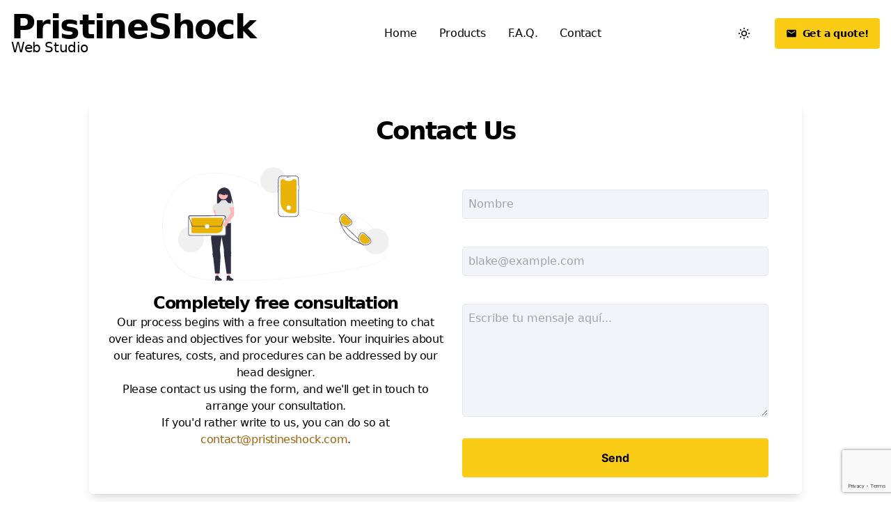

--- FILE ---
content_type: text/html
request_url: https://www.pristineshock.com/contact/
body_size: 8992
content:
<!DOCTYPE html><html lang=en><head><meta charset=UTF-8><meta content="width=device-width" name=viewport><link href=/_astro/favicon.CakiOp0t.svg rel=icon><meta content="Astro v4.14.2" name=generator><meta content=index,follow name=robots><title>Contact - PristineShock</title><meta content="We are a web design and development studio, working with small companies to position them on the web." name=description><link href=https://www.pristineshock.com/contact/ rel=canonical><script async data-website-id=04cb0bb0-d33f-44a7-866a-654f3f451643 src=https://anal.pristineshock.com/script.js></script><meta content=summary_large_image name=twitter:card><meta content=PristineShock property=og:title><meta content="We are a web design and development studio, working with small companies to position them on the web." property=og:description><meta content=https://www.pristineshock.com property=og:url><meta content=website property=og:type><meta content=/_astro/ogimage.DKD_1VRl.jpg property=og:image><meta content=PristineShock property=og:image:alt><link href=/_astro/contact.BQQuRPiA.css rel=stylesheet><style>.fancy-spinner.svelte-1pxnz3n.svelte-1pxnz3n{display:flex;justify-content:center;align-items:center;width:5rem;height:5rem}.fancy-spinner.svelte-1pxnz3n div.svelte-1pxnz3n{position:absolute;width:4rem;height:4rem;border-radius:50%}.fancy-spinner.svelte-1pxnz3n div.spinner-ring.svelte-1pxnz3n{border-width:.5rem;border-style:solid;border-color:transparent;animation:3s svelte-1pxnz3n-fancy infinite alternate}.fancy-spinner.svelte-1pxnz3n div.spinner-ring.svelte-1pxnz3n:first-child{border-left-color:#333;border-right-color:#333}.fancy-spinner.svelte-1pxnz3n div.spinner-ring.svelte-1pxnz3n:nth-child(2){border-top-color:#333;border-bottom-color:#333;animation-delay:2s}.fancy-spinner.svelte-1pxnz3n div.spinner-dot.svelte-1pxnz3n{width:1rem;height:1rem;background:#333}.dark .fancy-spinner.svelte-1pxnz3n div.spinner-ring.svelte-1pxnz3n:first-child{border-left-color:#eaeaea;border-right-color:#eaeaea}.dark .fancy-spinner.svelte-1pxnz3n div.spinner-ring.svelte-1pxnz3n:nth-child(2){border-top-color:#eaeaea;border-bottom-color:#eaeaea;animation-delay:2s}.dark .fancy-spinner.svelte-1pxnz3n div.spinner-dot.svelte-1pxnz3n{width:1rem;height:1rem;background:#eaeaea}@keyframes svelte-1pxnz3n-fancy{to{transform:rotate(360deg) scale(.5)}}</style><script>!function(t,e,n,r){(window.crossOriginIsolated||navigator.serviceWorker)&&((r=t[e]=Object.assign(t[e]||{},{lib:"/~partytown/",debug:!1}))[n]=r[n]||[])}(window,"partytown","forward");const t={preserveBehavior:!1},e=e=>{if("string"==typeof e)return[e,t];const[n,r=t]=e;return[n,{...t,...r}]},n=Object.freeze((t=>{const e=new Set;let n=[];do{Object.getOwnPropertyNames(n).forEach((t=>{"function"==typeof n[t]&&e.add(t)}))}while((n=Object.getPrototypeOf(n))!==Object.prototype);return Array.from(e)})());!function(t,r,o,i,a,s,c,d,l,p,u=t,f){function y(){f||(f=1,"/"==(c=(s.lib||"/~partytown/")+(s.debug?"debug/":""))[0]&&(l=r.querySelectorAll('script[type="text/partytown"]'),i!=t?i.dispatchEvent(new CustomEvent("pt1",{detail:t})):(d=setTimeout(h,1e4),r.addEventListener("pt0",b),a?w(1):o.serviceWorker?o.serviceWorker.register(c+(s.swPath||"partytown-sw.js"),{scope:c}).then((function(t){t.active?w():t.installing&&t.installing.addEventListener("statechange",(function(t){"activated"==t.target.state&&w()}))}),console.error):h())))}function w(e){p=r.createElement(e?"script":"iframe"),t._pttab=Date.now(),e||(p.style.display="block",p.style.width="0",p.style.height="0",p.style.border="0",p.style.visibility="hidden",p.setAttribute("aria-hidden",!0)),p.src=c+"partytown-"+(e?"atomics.js?v=0.10.2":"sandbox-sw.html?"+t._pttab),r.querySelector(s.sandboxParent||"body").appendChild(p)}function h(n,o){for(b(),i==t&&(s.forward||[]).map((function(n){const[r]=e(n);delete t[r.split(".")[0]]})),n=0;n<l.length;n++)(o=r.createElement("script")).innerHTML=l[n].innerHTML,o.nonce=s.nonce,r.head.appendChild(o);p&&p.parentNode.removeChild(p)}function b(){clearTimeout(d)}s=t.partytown||{},i==t&&(s.forward||[]).map((function(r){const[o,{preserveBehavior:i}]=e(r);u=t,o.split(".").map((function(e,r,o){var a;u=u[o[r]]=r+1<o.length?u[o[r]]||(a=o[r+1],n.includes(a)?[]:{}):(()=>{let e=null;if(i){const{methodOrProperty:n,thisObject:r}=((t,e)=>{let n=t;for(let t=0;t<e.length-1;t+=1)n=n[e[t]];return{thisObject:n,methodOrProperty:e.length>0?n[e[e.length-1]]:void 0}})(t,o);"function"==typeof n&&(e=(...t)=>n.apply(r,...t))}return function(){let n;return e&&(n=e(arguments)),(t._ptf=t._ptf||[]).push(o,arguments),n}})()}))})),"complete"==r.readyState?y():(t.addEventListener("DOMContentLoaded",y),t.addEventListener("load",y))}(window,document,navigator,top,window.crossOriginIsolated),document.addEventListener("astro:before-swap",(t=>{let e=document.body.querySelector("iframe[src*='/~partytown/']");t.newDocument.body.append(e)}))</script></head><body class="antialiased bg-light dark:bg-dark dark:text-slate-300 text-page tracking-tight"><script>!function(){const e="system";function t(e){"dark"===e?document.documentElement.classList.add("dark"):document.documentElement.classList.remove("dark")}function o(e,t,o){const n="string"==typeof e?document.querySelectorAll(e):e;n&&n.length&&n.forEach((e=>{e.addEventListener(t,(t=>o(t,e)),!1)}))}e&&e.endsWith(":only")||(localStorage.theme,0)?t(e.replace(":only","")):"dark"===localStorage.theme||!("theme"in localStorage)&&window.matchMedia("(prefers-color-scheme: dark)").matches?t("dark"):t("light"),window.onload=function(){let t=window.scrollY,n=!0;function a(){const e=document.getElementById("header");t>60&&!e.classList.contains("scroll")?document.getElementById("header").classList.add("scroll"):t<=60&&e.classList.contains("scroll")&&document.getElementById("header").classList.remove("scroll"),n=!1}o("[data-aw-toggle-menu]","click",(function(e,t){t.classList.toggle("expanded"),document.body.classList.toggle("overflow-hidden"),document.getElementById("header")?.classList.toggle("h-screen"),document.querySelector("#header nav")?.classList.toggle("hidden")})),o("[data-aw-toggle-color-scheme]","click",(function(){e.endsWith(":only")||(document.documentElement.classList.toggle("dark"),localStorage.theme=document.documentElement.classList.contains("dark")?"dark":"light")})),o("[data-aw-social-share]","click",(function(e,t){const o=t.getAttribute("data-aw-social-share"),n=encodeURIComponent(t.getAttribute("data-aw-url")),a=encodeURIComponent(t.getAttribute("data-aw-text"));let c;switch(o){case"facebook":c=`https://www.facebook.com/sharer.php?u=${n}`;break;case"twitter":c=`https://twitter.com/intent/tweet?url=${n}&text=${a}`;break;case"linkedin":c=`https://www.linkedin.com/shareArticle?mini=true&url=${n}&title=${a}`;break;case"whatsapp":c=`https://wa.me/?text=${a}%20${n}`;break;case"mail":c=`mailto:?subject=%22${a}%22&body=${a}%20${n}`;break;default:return}const s=document.createElement("a");s.target="_blank",s.href=c,s.click()})),a(),o([document],"scroll",(function(){t=window.scrollY,n||(window.requestAnimationFrame((()=>{a()})),n=!0)}))},window.onpageshow=function(){document.documentElement.classList.add("motion-safe:scroll-smooth");const e=document.querySelector("[data-aw-toggle-menu]");e&&e.classList.remove("expanded"),document.body.classList.remove("overflow-hidden"),document.getElementById("header")?.classList.remove("h-screen"),document.querySelector("#header nav")?.classList.add("hidden")}}()</script><header class="w-full mx-auto duration-100 ease-in flex-none relative top-0 transition-all z-40" id=header><div class="w-full lg:flex lg:justify-between lg:px-4 lg:py-3.5 max-w-7xl mx-auto px-3 py-3"><div class="flex justify-between"><a class="flex items-center" href=/ }><p class="flex flex-col"><span class="font-bold text-3xl font-abel md:text-5xl tracking-[-0.1rem]">PristineShock</span> <span class="text-base -mt-2 font-blinker md:text-xl">Web Studio</span></p></a><div class="flex items-center lg:hidden"><button class="dark:text-gray-400 text-muted text-sm dark:focus:ring-gray-700 dark:hover:bg-gray-700 focus:outline-none focus:ring-4 focus:ring-gray-200 hover:bg-gray-100 inline-flex items-center p-2.5 rounded-lg" type=button aria-label="Toggle between Dark and Light mode" data-aw-toggle-color-scheme><svg class="h-6 w-6" data-icon=tabler:sun height=24 viewBox="0 0 24 24" width=24><symbol id=ai:tabler:sun><path d="M8 12a4 4 0 1 0 8 0a4 4 0 1 0-8 0m-5 0h1m8-9v1m8 8h1m-9 8v1M5.6 5.6l.7.7m12.1-.7l-.7.7m0 11.4l.7.7m-12.1-.7l-.7.7" fill=none stroke=currentColor stroke-linecap=round stroke-linejoin=round stroke-width=2 /></symbol><use xlink:href=#ai:tabler:sun></use></svg></button> <button class="dark:text-gray-400 text-sm dark:focus:ring-gray-700 focus:outline-none focus:ring-4 focus:ring-gray-200 hover:bg-gray-100 inline-flex items-center p-2.5 rounded-lg dark:hover:bg-gray-800 ml-1.5 text-gray-500 transition" type=button aria-label="Toggle Menu" data-aw-toggle-menu><svg class="h-6 w-6" data-icon=tabler:menu height=24 viewBox="0 0 24 24" width=24><symbol id=ai:tabler:menu><path d="M4 8h16M4 16h16" fill=none stroke=currentColor stroke-linecap=round stroke-linejoin=round stroke-width=2 /></symbol><use xlink:href=#ai:tabler:menu></use></svg></button></div></div><nav aria-label="Main navigation" class="items-center hidden lg:flex dark:text-slate-200 h-[calc(100vh-72px)] lg:h-auto lg:mx-5 lg:overflow-visible lg:w-auto overflow-y-auto w-full"><ul class="flex flex-col lg:flex-row lg:pt-0 lg:self-center lg:text-base lg:w-auto pt-8 text-xl w-full"><li class=""><a class="flex items-center transition dark:hover:text-white duration-150 ease-in-out font-medium hover:text-gray-900 px-4 py-3" href=/ >Home</a></li><li class=""><a class="flex items-center transition dark:hover:text-white duration-150 ease-in-out font-medium hover:text-gray-900 px-4 py-3" href=/#products>Products</a></li><li class=""><a class="flex items-center transition dark:hover:text-white duration-150 ease-in-out font-medium hover:text-gray-900 px-4 py-3" href=/#faq>F.A.Q.</a></li><li class=""><a class="flex items-center transition dark:hover:text-white duration-150 ease-in-out font-medium hover:text-gray-900 px-4 py-3" href=/contact>Contact</a></li></ul></nav><div class="flex items-center lg:mb-0 lg:self-center"><div class="items-center hidden lg:flex"><button class="dark:text-gray-400 text-muted text-sm dark:focus:ring-gray-700 dark:hover:bg-gray-700 focus:outline-none focus:ring-4 focus:ring-gray-200 hover:bg-gray-100 inline-flex items-center p-2.5 rounded-lg" type=button aria-label="Toggle between Dark and Light mode" data-aw-toggle-color-scheme><svg class="h-5 w-5" data-icon=tabler:sun height=24 viewBox="0 0 24 24" width=24><use xlink:href=#ai:tabler:sun></use></svg></button> <span class=ml-4><a class="font-semibold btn btn-primary ml-2 px-4 py-3 shadow-none text-sm" href=/contact data-umami-event="CTA Navbar"><svg class="h-4 mr-2 w-4" data-icon=ic:round-email height=24 viewBox="0 0 24 24" width=24><symbol id=ai:ic:round-email><path d="M20 4H4c-1.1 0-1.99.9-1.99 2L2 18c0 1.1.9 2 2 2h16c1.1 0 2-.9 2-2V6c0-1.1-.9-2-2-2m-.4 4.25l-7.07 4.42c-.32.2-.74.2-1.06 0L4.4 8.25a.85.85 0 1 1 .9-1.44L12 11l6.7-4.19a.85.85 0 1 1 .9 1.44" fill=currentColor /></symbol><use xlink:href=#ai:ic:round-email></use></svg> Get a quote!</a></span></div></div></div></header><style>astro-island,astro-slot,astro-static-slot{display:contents}</style><script>(self.Astro||(self.Astro={})).load=async t=>{await(await t())()},window.dispatchEvent(new Event("astro:load")),(()=>{var t=Object.defineProperty,e=(e,r,n)=>((e,r,n)=>r in e?t(e,r,{enumerable:!0,configurable:!0,writable:!0,value:n}):e[r]=n)(e,"symbol"!=typeof r?r+"":r,n);{let t={0:t=>s(t),1:t=>n(t),2:t=>new RegExp(t),3:t=>new Date(t),4:t=>new Map(n(t)),5:t=>new Set(n(t)),6:t=>BigInt(t),7:t=>new URL(t),8:t=>new Uint8Array(t),9:t=>new Uint16Array(t),10:t=>new Uint32Array(t)},r=e=>{let[r,n]=e;return r in t?t[r](n):void 0},n=t=>t.map(r),s=t=>"object"!=typeof t||null===t?t:Object.fromEntries(Object.entries(t).map((([t,e])=>[t,r(e)])));class i extends HTMLElement{constructor(){super(...arguments),e(this,"Component"),e(this,"hydrator"),e(this,"hydrate",(async()=>{var t;if(!this.hydrator||!this.isConnected)return;let e=null==(t=this.parentElement)?void 0:t.closest("astro-island[ssr]");if(e)return void e.addEventListener("astro:hydrate",this.hydrate,{once:!0});let r,n=this.querySelectorAll("astro-slot"),i={},o=this.querySelectorAll("template[data-astro-template]");for(let t of o){let e=t.closest(this.tagName);null!=e&&e.isSameNode(this)&&(i[t.getAttribute("data-astro-template")||"default"]=t.innerHTML,t.remove())}for(let t of n){let e=t.closest(this.tagName);null!=e&&e.isSameNode(this)&&(i[t.getAttribute("name")||"default"]=t.innerHTML)}try{r=this.hasAttribute("props")?s(JSON.parse(this.getAttribute("props"))):{}}catch(t){let e=this.getAttribute("component-url")||"<unknown>",r=this.getAttribute("component-export");throw r&&(e+=` (export ${r})`),console.error(`[hydrate] Error parsing props for component ${e}`,this.getAttribute("props"),t),t}await this.hydrator(this)(this.Component,r,i,{client:this.getAttribute("client")}),this.removeAttribute("ssr"),this.dispatchEvent(new CustomEvent("astro:hydrate"))})),e(this,"unmount",(()=>{this.isConnected||this.dispatchEvent(new CustomEvent("astro:unmount"))}))}disconnectedCallback(){document.removeEventListener("astro:after-swap",this.unmount),document.addEventListener("astro:after-swap",this.unmount,{once:!0})}connectedCallback(){if(this.hasAttribute("await-children")&&"interactive"!==document.readyState&&"complete"!==document.readyState){let t=()=>{document.removeEventListener("DOMContentLoaded",t),e.disconnect(),this.childrenConnectedCallback()},e=new MutationObserver((()=>{var e;(null==(e=this.lastChild)?void 0:e.nodeType)===Node.COMMENT_NODE&&"astro:end"===this.lastChild.nodeValue&&(this.lastChild.remove(),t())}));e.observe(this,{childList:!0}),document.addEventListener("DOMContentLoaded",t)}else this.childrenConnectedCallback()}async childrenConnectedCallback(){let t=this.getAttribute("before-hydration-url");t&&await import(t),this.start()}async start(){let t=JSON.parse(this.getAttribute("opts")),e=this.getAttribute("client");if(void 0!==Astro[e])try{await Astro[e]((async()=>{let t=this.getAttribute("renderer-url"),[e,{default:r}]=await Promise.all([import(this.getAttribute("component-url")),t?import(t):()=>()=>{}]),n=this.getAttribute("component-export")||"default";if(n.includes(".")){this.Component=e;for(let t of n.split("."))this.Component=this.Component[t]}else this.Component=e[n];return this.hydrator=r,this.hydrate}),t,this)}catch(t){console.error(`[astro-island] Error hydrating ${this.getAttribute("component-url")}`,t)}else window.addEventListener(`astro:${e}`,(()=>this.start()),{once:!0})}attributeChangedCallback(){this.hydrate()}}e(i,"observedAttributes",["props"]),customElements.get("astro-island")||customElements.define("astro-island",i)}})()</script><astro-island await-children="" client=load component-export=default component-url=/_astro/Form.BChIi044.js opts={&quot;name&quot;:&quot;Form&quot;,&quot;value&quot;:true} props={} renderer-url=/_astro/client.Cx1FBVJX.js ssr="" uid=1VutaF><section class=relative id=contact><div class="mx-auto px-4 max-w-6xl sm:px-6"><div class=py-12><div class="mx-auto dark:shadow-slate-800 max-w-5xl p-6 rounded-md shadow-lg text-center"><h2 class="font-bold tracking-tighter font-heading leading-tighter mb-8 md:text-4xl text-4xl" data-svelte-h=svelte-cr4bua>Contact Us</h2><div class="flex flex-col md:flex-row"><div class="flex items-center flex-col gap-6 md:w-1/2" data-svelte-h=svelte-v40ldc><img alt="Contact Us" class=w-2/3 src=/_astro/undraw_contact.DQgZP4ml.svg><p class="font-bold tracking-tighter mt-4 text-2xl">Completely free consultation</p><p>Our process begins with a free consultation meeting to chat over ideas and objectives for your website. Your inquiries about our features, costs, and procedures can be addressed by our head designer.</p><p>Please contact us using the form, and we&#39;ll get in touch to arrange your consultation.</p><p class=mb-6>If you&#39;d rather write to us, you can do so at <a class="dark:hover:text-yellow-400 dark:text-yellow-300 hover:text-yellow-800 text-yellow-700" href="/cdn-cgi/l/email-protection#1e7d71706a7f7d6a5e6e6c776d6a77707b6d76717d75307d7173" target=blank><span class="__cf_email__" data-cfemail="c8aba7a6bca9abbc88b8baa1bbbca1a6adbba0a7aba3e6aba7a5">[email&#160;protected]</span></a>.</p></div><div class=md:w-1/2><form class="flex items-center flex-col m-auto max-w-lg md:mt-0 mt-6 px-6 text-left"><input type=hidden value="" aria-hidden=true name=bot-field><div class="w-full my-2"><label class="font-bold text-white" data-svelte-h=svelte-1ic0ryd for=name>Name</label> <input type=text value="" class="w-full rounded text-black bg-slate-100 border p-2" id=name placeholder=Nombre required title=Nombre></div><div class="w-full my-2"><label class="font-bold text-white" data-svelte-h=svelte-vchr05 for=email>Email</label> <input type=email value="" class="w-full rounded text-black bg-slate-100 border p-2" id=email placeholder=blake@example.com required title=Email></div><div class="w-full my-2"><label class="font-bold text-white" data-svelte-h=svelte-b27wl5 for=message>Message</label> <textarea class="w-full rounded text-black bg-slate-100 border p-2" id=message placeholder="Escribe tu mensaje aquí..." required rows=6 title=Mensaje type=text></textarea></div><div class="mb-4 mx-auto"><div id=captcha></div></div><button class="font-bold bg-yellow-400 flex font-inter hover:bg-yellow-400/90 items-center justify-center p-4 rounded text-black transition w-full" type=submit data-umami-event="Contact Form" data-umami-event-email="">Send</button></form></div></div></div></div></div></section></astro-island><section class="mx-auto px-4 max-w-6xl lg:py-20 py-16 scroll-mt-16"><div class="lg:max-w-2xl max-w-xl sm:mx-auto"><div class="lg:max-w-2xl max-w-xl mb-10 md:mb-12 md:mx-auto md:text-center"><p class="text-base dark:text-blue-200 font-semibold text-primary tracking-wide uppercase">FAQs</p><h2 class="font-bold mb-4 font-heading leading-none max-w-lg md:mx-auto md:tracking-tight sm:text-4xl text-3xl">Frequently Asked Questions</h2></div></div><div class="sm:mx-auto max-w-7xl"><div class="gap-y-8 grid gap-x-8 grid-cols-1 lg:gap-x-16 md:grid-cols-2"><div class=space-y-8><div><h3 class="font-bold mb-4 text-xl"><svg class="inline-block h-7 text-yellow-500 w-7" data-icon=tabler:arrow-down-right height=24 viewBox="0 0 24 24" width=24><symbol id=ai:tabler:arrow-down-right><path d="m7 7l10 10m0-9v9H8" fill=none stroke=currentColor stroke-linecap=round stroke-linejoin=round stroke-width=2 /></symbol><use xlink:href=#ai:tabler:arrow-down-right></use></svg> Why choose Pristine Shock Web Studio?</h3><div class="dark:text-gray-400 text-muted">We love our work, and maybe we are a little biased, but it is a good one compared to international standards. But for us, our real winner is our customer service. We ensure you get the best value by delivering high-quality and high-performant websites at an affordable price.</div></div><div><h3 class="font-bold mb-4 text-xl"><svg class="inline-block h-7 text-yellow-500 w-7" data-icon=tabler:arrow-down-right height=24 viewBox="0 0 24 24" width=24><use xlink:href=#ai:tabler:arrow-down-right></use></svg> What services do you provide?</h3><div class="dark:text-gray-400 text-muted">Our principal strength is designing and building websites, and we supervise them. We host them on the web and keep them working flawlessly. We also develop custom applications if that is appropriate for your case. We also do logos and design in general, SEO, marketing, blogging, or maintenance. But we assure you, your web won't be a problem for you when we are involved.</div></div><div><h3 class="font-bold mb-4 text-xl"><svg class="inline-block h-7 text-yellow-500 w-7" data-icon=tabler:arrow-down-right height=24 viewBox="0 0 24 24" width=24><use xlink:href=#ai:tabler:arrow-down-right></use></svg> How long does it take to build a website?</h3><div class="dark:text-gray-400 text-muted">On average, websites launch within 2 to 8 weeks from project start, ranging from project to project. If you need the website at a specific deadline, talk to us so we check what we can do to meet your target, but we usually take our time to make sure our work is meeting our standards.</div></div><div><h3 class="font-bold mb-4 text-xl"><svg class="inline-block h-7 text-yellow-500 w-7" data-icon=tabler:arrow-down-right height=24 viewBox="0 0 24 24" width=24><use xlink:href=#ai:tabler:arrow-down-right></use></svg> Do I need separate web hosting?</h3><div class="dark:text-gray-400 text-muted">On average, websites launch within 2 to 8 weeks from project start, ranging from project to project. If you need the website at a specific deadline, talk to us so we check what we can do to meet your target, but we usually take our time to make sure our work is meeting our standards.</div></div><div><h3 class="font-bold mb-4 text-xl"><svg class="inline-block h-7 text-yellow-500 w-7" data-icon=tabler:arrow-down-right height=24 viewBox="0 0 24 24" width=24><use xlink:href=#ai:tabler:arrow-down-right></use></svg> Do your websites work well on mobile devices (responsive)?</h3><div class="dark:text-gray-400 text-muted">We design with the mobile-first methodology, so our sites will always be responsive and work on small screens like phones or tablets. We put a high emphasis on making sure our website experience is second-to-none. If you find our site is not working as it should, just let us know, and we will solve it as soon as possible, at no charge.</div></div><div><h3 class="font-bold mb-4 text-xl"><svg class="inline-block h-7 text-yellow-500 w-7" data-icon=tabler:arrow-down-right height=24 viewBox="0 0 24 24" width=24><use xlink:href=#ai:tabler:arrow-down-right></use></svg> Do your plans include search engine optimization (SEO)?</h3><div class="dark:text-gray-400 text-muted">Our websites go through rigorous optimization for SEO. This process ensures search engines can easily read and rank the website. Depending on the business and the competition, this may be enough to get you on the first page of the most popular search engines, even the top spots. Others may need additional specialized SEO services, but sometimes one must be realistic with the expectations of their position in Google.</div></div></div><div class=space-y-8><div><h3 class="font-bold mb-4 text-xl"><svg class="inline-block h-7 text-yellow-500 w-7" data-icon=tabler:arrow-down-right height=24 viewBox="0 0 24 24" width=24><use xlink:href=#ai:tabler:arrow-down-right></use></svg> Do I own the website?</h3><div class="dark:text-gray-400 text-muted">You are the only owner of your website design. Our websites are built in HTML and can transfer to most web hosts. We like you to stay with us because you want to, not because you have to.</div></div><div><h3 class="font-bold mb-4 text-xl"><svg class="inline-block h-7 text-yellow-500 w-7" data-icon=tabler:arrow-down-right height=24 viewBox="0 0 24 24" width=24><use xlink:href=#ai:tabler:arrow-down-right></use></svg> Am I bonded to a contract?</h3><div class="dark:text-gray-400 text-muted">Not exactly. You are free to cancel at any time. If you want to move your website from our servers before a year of service, you must pay for the remaining time of the contract. (this contains the amortization of the initial design & build cost).</div></div><div><h3 class="font-bold mb-4 text-xl"><svg class="inline-block h-7 text-yellow-500 w-7" data-icon=tabler:arrow-down-right height=24 viewBox="0 0 24 24" width=24><use xlink:href=#ai:tabler:arrow-down-right></use></svg> Are there any additional fees?</h3><div class="dark:text-gray-400 text-muted">Our plans include the cost of a domain, development, hosting, and management. No additional fees are going to be charged by us to keep the website running. Some packages include mail, but in others, you must purchase the service yourself if you need it or upgrade the current package.</div></div><div><h3 class="font-bold mb-4 text-xl"><svg class="inline-block h-7 text-yellow-500 w-7" data-icon=tabler:arrow-down-right height=24 viewBox="0 0 24 24" width=24><use xlink:href=#ai:tabler:arrow-down-right></use></svg> Can you help me finish my incomplete website?</h3><div class="dark:text-gray-400 text-muted">We are sorry, but we can't help you. We follow an extensive method of design made to provide you with a product that meets your expectations and ours too. However, we can look through it and use it as inspiration or a guideline for the new project.</div></div><div><h3 class="font-bold mb-4 text-xl"><svg class="inline-block h-7 text-yellow-500 w-7" data-icon=tabler:arrow-down-right height=24 viewBox="0 0 24 24" width=24><use xlink:href=#ai:tabler:arrow-down-right></use></svg> Do you offer a satisfaction guarantee &amp; warranty?</h3><div class="dark:text-gray-400 text-muted">When we start a new project, we do the design and then develop it. The hours of work on the base design are part of the subscription value, but we only make the contract after you agree on the draft. We consider that if you liked our first design, you are already satisfied with us. If you don't like the design or think that working with us may not be the best decision, you can pull out anytime before we start to develop the website free of charge.</div></div><div><h3 class="font-bold mb-4 text-xl"><svg class="inline-block h-7 text-yellow-500 w-7" data-icon=tabler:arrow-down-right height=24 viewBox="0 0 24 24" width=24><use xlink:href=#ai:tabler:arrow-down-right></use></svg> Can I upgrade, downgrade, or cancel at any time?</h3><div class="dark:text-gray-400 text-muted">Yes, you can upgrade at any point. A downgrade is also possible at any point after a year. You can cancel anytime, but you must pay the remaining cost of the contract. After a year, we will work as a subscription service where you can cancel anytime.</div></div><div><h3 class="font-bold mb-4 text-xl"><svg class="inline-block h-7 text-yellow-500 w-7" data-icon=tabler:arrow-down-right height=24 viewBox="0 0 24 24" width=24><use xlink:href=#ai:tabler:arrow-down-right></use></svg> I have a question, but it is not here. How can I talk to you?</h3><div class="dark:text-gray-400 text-muted">Look for the contact form! Talk to us, and we will talk to you about our process and assure you don't have any doubts. Maybe we can make you a draft to see if you like our work! I'm pretty confident we will make you a client!</div></div></div></div></div></section><footer class="relative border-gray-200 border-t dark:border-slate-800"><div class="mx-auto px-4 sm:px-6 dark:text-slate-300 max-w-7xl relative"><div class="gap-y-8 grid gap-4 grid-cols-12 md:py-12 py-8 sm:gap-8"><div class="col-span-12 lg:col-span-4"><a class=inline-block href=/ ><p class="flex flex-col"><span class="font-bold text-3xl font-abel md:text-5xl tracking-[-0.1rem]">PristineShock</span> <span class="text-base -mt-2 font-blinker md:text-xl">Web Studio</span></p></a><p class="dark:text-gray-400 text-muted text-sm">All rights reserved.</p></div><div class="col-span-6 lg:col-span-2 md:col-span-3"><a class="mb-4 dark:text-gray-300 duration-150 ease-in-out font-medium hover:underline transition" href=/ >Home</a></div><div class="col-span-6 lg:col-span-2 md:col-span-3"><a class="mb-4 dark:text-gray-300 duration-150 ease-in-out font-medium hover:underline transition" href=/#products>Products</a><ul class="mt-2 text-sm"><li class=mb-2><a class="dark:text-gray-400 text-muted duration-150 ease-in-out hover:text-gray-700 hover:underline transition" href=/#services>Services</a></li><li class=mb-2><a class="dark:text-gray-400 text-muted duration-150 ease-in-out hover:text-gray-700 hover:underline transition" href=/#steps>Process</a></li></ul></div><div class="col-span-6 lg:col-span-2 md:col-span-3"><a class="mb-4 dark:text-gray-300 duration-150 ease-in-out font-medium hover:underline transition" href=/#faq>F.A.Q.</a></div><div class="col-span-6 lg:col-span-2 md:col-span-3"><a class="mb-4 dark:text-gray-300 duration-150 ease-in-out font-medium hover:underline transition" href=/contact>Contact</a></div></div><div class="md:flex md:items-center md:justify-between md:py-8 py-6"><div class="dark:text-slate-400 mr-4 text-sm"></div></div></div></footer><script data-cfasync="false" src="/cdn-cgi/scripts/5c5dd728/cloudflare-static/email-decode.min.js"></script><script defer src="https://static.cloudflareinsights.com/beacon.min.js/vcd15cbe7772f49c399c6a5babf22c1241717689176015" integrity="sha512-ZpsOmlRQV6y907TI0dKBHq9Md29nnaEIPlkf84rnaERnq6zvWvPUqr2ft8M1aS28oN72PdrCzSjY4U6VaAw1EQ==" data-cf-beacon='{"version":"2024.11.0","token":"f1f912f58358402a9cd6c7d7696f1d21","r":1,"server_timing":{"name":{"cfCacheStatus":true,"cfEdge":true,"cfExtPri":true,"cfL4":true,"cfOrigin":true,"cfSpeedBrain":true},"location_startswith":null}}' crossorigin="anonymous"></script>
</body></html>

--- FILE ---
content_type: text/html; charset=utf-8
request_url: https://www.google.com/recaptcha/api2/anchor?ar=1&k=6LdrtaUgAAAAAEmNj8MM_BDLH_176buIYcBgsxvA&co=aHR0cHM6Ly93d3cucHJpc3RpbmVzaG9jay5jb206NDQz&hl=en&v=PoyoqOPhxBO7pBk68S4YbpHZ&size=invisible&anchor-ms=20000&execute-ms=30000&cb=e5wahzhl6t64
body_size: 48703
content:
<!DOCTYPE HTML><html dir="ltr" lang="en"><head><meta http-equiv="Content-Type" content="text/html; charset=UTF-8">
<meta http-equiv="X-UA-Compatible" content="IE=edge">
<title>reCAPTCHA</title>
<style type="text/css">
/* cyrillic-ext */
@font-face {
  font-family: 'Roboto';
  font-style: normal;
  font-weight: 400;
  font-stretch: 100%;
  src: url(//fonts.gstatic.com/s/roboto/v48/KFO7CnqEu92Fr1ME7kSn66aGLdTylUAMa3GUBHMdazTgWw.woff2) format('woff2');
  unicode-range: U+0460-052F, U+1C80-1C8A, U+20B4, U+2DE0-2DFF, U+A640-A69F, U+FE2E-FE2F;
}
/* cyrillic */
@font-face {
  font-family: 'Roboto';
  font-style: normal;
  font-weight: 400;
  font-stretch: 100%;
  src: url(//fonts.gstatic.com/s/roboto/v48/KFO7CnqEu92Fr1ME7kSn66aGLdTylUAMa3iUBHMdazTgWw.woff2) format('woff2');
  unicode-range: U+0301, U+0400-045F, U+0490-0491, U+04B0-04B1, U+2116;
}
/* greek-ext */
@font-face {
  font-family: 'Roboto';
  font-style: normal;
  font-weight: 400;
  font-stretch: 100%;
  src: url(//fonts.gstatic.com/s/roboto/v48/KFO7CnqEu92Fr1ME7kSn66aGLdTylUAMa3CUBHMdazTgWw.woff2) format('woff2');
  unicode-range: U+1F00-1FFF;
}
/* greek */
@font-face {
  font-family: 'Roboto';
  font-style: normal;
  font-weight: 400;
  font-stretch: 100%;
  src: url(//fonts.gstatic.com/s/roboto/v48/KFO7CnqEu92Fr1ME7kSn66aGLdTylUAMa3-UBHMdazTgWw.woff2) format('woff2');
  unicode-range: U+0370-0377, U+037A-037F, U+0384-038A, U+038C, U+038E-03A1, U+03A3-03FF;
}
/* math */
@font-face {
  font-family: 'Roboto';
  font-style: normal;
  font-weight: 400;
  font-stretch: 100%;
  src: url(//fonts.gstatic.com/s/roboto/v48/KFO7CnqEu92Fr1ME7kSn66aGLdTylUAMawCUBHMdazTgWw.woff2) format('woff2');
  unicode-range: U+0302-0303, U+0305, U+0307-0308, U+0310, U+0312, U+0315, U+031A, U+0326-0327, U+032C, U+032F-0330, U+0332-0333, U+0338, U+033A, U+0346, U+034D, U+0391-03A1, U+03A3-03A9, U+03B1-03C9, U+03D1, U+03D5-03D6, U+03F0-03F1, U+03F4-03F5, U+2016-2017, U+2034-2038, U+203C, U+2040, U+2043, U+2047, U+2050, U+2057, U+205F, U+2070-2071, U+2074-208E, U+2090-209C, U+20D0-20DC, U+20E1, U+20E5-20EF, U+2100-2112, U+2114-2115, U+2117-2121, U+2123-214F, U+2190, U+2192, U+2194-21AE, U+21B0-21E5, U+21F1-21F2, U+21F4-2211, U+2213-2214, U+2216-22FF, U+2308-230B, U+2310, U+2319, U+231C-2321, U+2336-237A, U+237C, U+2395, U+239B-23B7, U+23D0, U+23DC-23E1, U+2474-2475, U+25AF, U+25B3, U+25B7, U+25BD, U+25C1, U+25CA, U+25CC, U+25FB, U+266D-266F, U+27C0-27FF, U+2900-2AFF, U+2B0E-2B11, U+2B30-2B4C, U+2BFE, U+3030, U+FF5B, U+FF5D, U+1D400-1D7FF, U+1EE00-1EEFF;
}
/* symbols */
@font-face {
  font-family: 'Roboto';
  font-style: normal;
  font-weight: 400;
  font-stretch: 100%;
  src: url(//fonts.gstatic.com/s/roboto/v48/KFO7CnqEu92Fr1ME7kSn66aGLdTylUAMaxKUBHMdazTgWw.woff2) format('woff2');
  unicode-range: U+0001-000C, U+000E-001F, U+007F-009F, U+20DD-20E0, U+20E2-20E4, U+2150-218F, U+2190, U+2192, U+2194-2199, U+21AF, U+21E6-21F0, U+21F3, U+2218-2219, U+2299, U+22C4-22C6, U+2300-243F, U+2440-244A, U+2460-24FF, U+25A0-27BF, U+2800-28FF, U+2921-2922, U+2981, U+29BF, U+29EB, U+2B00-2BFF, U+4DC0-4DFF, U+FFF9-FFFB, U+10140-1018E, U+10190-1019C, U+101A0, U+101D0-101FD, U+102E0-102FB, U+10E60-10E7E, U+1D2C0-1D2D3, U+1D2E0-1D37F, U+1F000-1F0FF, U+1F100-1F1AD, U+1F1E6-1F1FF, U+1F30D-1F30F, U+1F315, U+1F31C, U+1F31E, U+1F320-1F32C, U+1F336, U+1F378, U+1F37D, U+1F382, U+1F393-1F39F, U+1F3A7-1F3A8, U+1F3AC-1F3AF, U+1F3C2, U+1F3C4-1F3C6, U+1F3CA-1F3CE, U+1F3D4-1F3E0, U+1F3ED, U+1F3F1-1F3F3, U+1F3F5-1F3F7, U+1F408, U+1F415, U+1F41F, U+1F426, U+1F43F, U+1F441-1F442, U+1F444, U+1F446-1F449, U+1F44C-1F44E, U+1F453, U+1F46A, U+1F47D, U+1F4A3, U+1F4B0, U+1F4B3, U+1F4B9, U+1F4BB, U+1F4BF, U+1F4C8-1F4CB, U+1F4D6, U+1F4DA, U+1F4DF, U+1F4E3-1F4E6, U+1F4EA-1F4ED, U+1F4F7, U+1F4F9-1F4FB, U+1F4FD-1F4FE, U+1F503, U+1F507-1F50B, U+1F50D, U+1F512-1F513, U+1F53E-1F54A, U+1F54F-1F5FA, U+1F610, U+1F650-1F67F, U+1F687, U+1F68D, U+1F691, U+1F694, U+1F698, U+1F6AD, U+1F6B2, U+1F6B9-1F6BA, U+1F6BC, U+1F6C6-1F6CF, U+1F6D3-1F6D7, U+1F6E0-1F6EA, U+1F6F0-1F6F3, U+1F6F7-1F6FC, U+1F700-1F7FF, U+1F800-1F80B, U+1F810-1F847, U+1F850-1F859, U+1F860-1F887, U+1F890-1F8AD, U+1F8B0-1F8BB, U+1F8C0-1F8C1, U+1F900-1F90B, U+1F93B, U+1F946, U+1F984, U+1F996, U+1F9E9, U+1FA00-1FA6F, U+1FA70-1FA7C, U+1FA80-1FA89, U+1FA8F-1FAC6, U+1FACE-1FADC, U+1FADF-1FAE9, U+1FAF0-1FAF8, U+1FB00-1FBFF;
}
/* vietnamese */
@font-face {
  font-family: 'Roboto';
  font-style: normal;
  font-weight: 400;
  font-stretch: 100%;
  src: url(//fonts.gstatic.com/s/roboto/v48/KFO7CnqEu92Fr1ME7kSn66aGLdTylUAMa3OUBHMdazTgWw.woff2) format('woff2');
  unicode-range: U+0102-0103, U+0110-0111, U+0128-0129, U+0168-0169, U+01A0-01A1, U+01AF-01B0, U+0300-0301, U+0303-0304, U+0308-0309, U+0323, U+0329, U+1EA0-1EF9, U+20AB;
}
/* latin-ext */
@font-face {
  font-family: 'Roboto';
  font-style: normal;
  font-weight: 400;
  font-stretch: 100%;
  src: url(//fonts.gstatic.com/s/roboto/v48/KFO7CnqEu92Fr1ME7kSn66aGLdTylUAMa3KUBHMdazTgWw.woff2) format('woff2');
  unicode-range: U+0100-02BA, U+02BD-02C5, U+02C7-02CC, U+02CE-02D7, U+02DD-02FF, U+0304, U+0308, U+0329, U+1D00-1DBF, U+1E00-1E9F, U+1EF2-1EFF, U+2020, U+20A0-20AB, U+20AD-20C0, U+2113, U+2C60-2C7F, U+A720-A7FF;
}
/* latin */
@font-face {
  font-family: 'Roboto';
  font-style: normal;
  font-weight: 400;
  font-stretch: 100%;
  src: url(//fonts.gstatic.com/s/roboto/v48/KFO7CnqEu92Fr1ME7kSn66aGLdTylUAMa3yUBHMdazQ.woff2) format('woff2');
  unicode-range: U+0000-00FF, U+0131, U+0152-0153, U+02BB-02BC, U+02C6, U+02DA, U+02DC, U+0304, U+0308, U+0329, U+2000-206F, U+20AC, U+2122, U+2191, U+2193, U+2212, U+2215, U+FEFF, U+FFFD;
}
/* cyrillic-ext */
@font-face {
  font-family: 'Roboto';
  font-style: normal;
  font-weight: 500;
  font-stretch: 100%;
  src: url(//fonts.gstatic.com/s/roboto/v48/KFO7CnqEu92Fr1ME7kSn66aGLdTylUAMa3GUBHMdazTgWw.woff2) format('woff2');
  unicode-range: U+0460-052F, U+1C80-1C8A, U+20B4, U+2DE0-2DFF, U+A640-A69F, U+FE2E-FE2F;
}
/* cyrillic */
@font-face {
  font-family: 'Roboto';
  font-style: normal;
  font-weight: 500;
  font-stretch: 100%;
  src: url(//fonts.gstatic.com/s/roboto/v48/KFO7CnqEu92Fr1ME7kSn66aGLdTylUAMa3iUBHMdazTgWw.woff2) format('woff2');
  unicode-range: U+0301, U+0400-045F, U+0490-0491, U+04B0-04B1, U+2116;
}
/* greek-ext */
@font-face {
  font-family: 'Roboto';
  font-style: normal;
  font-weight: 500;
  font-stretch: 100%;
  src: url(//fonts.gstatic.com/s/roboto/v48/KFO7CnqEu92Fr1ME7kSn66aGLdTylUAMa3CUBHMdazTgWw.woff2) format('woff2');
  unicode-range: U+1F00-1FFF;
}
/* greek */
@font-face {
  font-family: 'Roboto';
  font-style: normal;
  font-weight: 500;
  font-stretch: 100%;
  src: url(//fonts.gstatic.com/s/roboto/v48/KFO7CnqEu92Fr1ME7kSn66aGLdTylUAMa3-UBHMdazTgWw.woff2) format('woff2');
  unicode-range: U+0370-0377, U+037A-037F, U+0384-038A, U+038C, U+038E-03A1, U+03A3-03FF;
}
/* math */
@font-face {
  font-family: 'Roboto';
  font-style: normal;
  font-weight: 500;
  font-stretch: 100%;
  src: url(//fonts.gstatic.com/s/roboto/v48/KFO7CnqEu92Fr1ME7kSn66aGLdTylUAMawCUBHMdazTgWw.woff2) format('woff2');
  unicode-range: U+0302-0303, U+0305, U+0307-0308, U+0310, U+0312, U+0315, U+031A, U+0326-0327, U+032C, U+032F-0330, U+0332-0333, U+0338, U+033A, U+0346, U+034D, U+0391-03A1, U+03A3-03A9, U+03B1-03C9, U+03D1, U+03D5-03D6, U+03F0-03F1, U+03F4-03F5, U+2016-2017, U+2034-2038, U+203C, U+2040, U+2043, U+2047, U+2050, U+2057, U+205F, U+2070-2071, U+2074-208E, U+2090-209C, U+20D0-20DC, U+20E1, U+20E5-20EF, U+2100-2112, U+2114-2115, U+2117-2121, U+2123-214F, U+2190, U+2192, U+2194-21AE, U+21B0-21E5, U+21F1-21F2, U+21F4-2211, U+2213-2214, U+2216-22FF, U+2308-230B, U+2310, U+2319, U+231C-2321, U+2336-237A, U+237C, U+2395, U+239B-23B7, U+23D0, U+23DC-23E1, U+2474-2475, U+25AF, U+25B3, U+25B7, U+25BD, U+25C1, U+25CA, U+25CC, U+25FB, U+266D-266F, U+27C0-27FF, U+2900-2AFF, U+2B0E-2B11, U+2B30-2B4C, U+2BFE, U+3030, U+FF5B, U+FF5D, U+1D400-1D7FF, U+1EE00-1EEFF;
}
/* symbols */
@font-face {
  font-family: 'Roboto';
  font-style: normal;
  font-weight: 500;
  font-stretch: 100%;
  src: url(//fonts.gstatic.com/s/roboto/v48/KFO7CnqEu92Fr1ME7kSn66aGLdTylUAMaxKUBHMdazTgWw.woff2) format('woff2');
  unicode-range: U+0001-000C, U+000E-001F, U+007F-009F, U+20DD-20E0, U+20E2-20E4, U+2150-218F, U+2190, U+2192, U+2194-2199, U+21AF, U+21E6-21F0, U+21F3, U+2218-2219, U+2299, U+22C4-22C6, U+2300-243F, U+2440-244A, U+2460-24FF, U+25A0-27BF, U+2800-28FF, U+2921-2922, U+2981, U+29BF, U+29EB, U+2B00-2BFF, U+4DC0-4DFF, U+FFF9-FFFB, U+10140-1018E, U+10190-1019C, U+101A0, U+101D0-101FD, U+102E0-102FB, U+10E60-10E7E, U+1D2C0-1D2D3, U+1D2E0-1D37F, U+1F000-1F0FF, U+1F100-1F1AD, U+1F1E6-1F1FF, U+1F30D-1F30F, U+1F315, U+1F31C, U+1F31E, U+1F320-1F32C, U+1F336, U+1F378, U+1F37D, U+1F382, U+1F393-1F39F, U+1F3A7-1F3A8, U+1F3AC-1F3AF, U+1F3C2, U+1F3C4-1F3C6, U+1F3CA-1F3CE, U+1F3D4-1F3E0, U+1F3ED, U+1F3F1-1F3F3, U+1F3F5-1F3F7, U+1F408, U+1F415, U+1F41F, U+1F426, U+1F43F, U+1F441-1F442, U+1F444, U+1F446-1F449, U+1F44C-1F44E, U+1F453, U+1F46A, U+1F47D, U+1F4A3, U+1F4B0, U+1F4B3, U+1F4B9, U+1F4BB, U+1F4BF, U+1F4C8-1F4CB, U+1F4D6, U+1F4DA, U+1F4DF, U+1F4E3-1F4E6, U+1F4EA-1F4ED, U+1F4F7, U+1F4F9-1F4FB, U+1F4FD-1F4FE, U+1F503, U+1F507-1F50B, U+1F50D, U+1F512-1F513, U+1F53E-1F54A, U+1F54F-1F5FA, U+1F610, U+1F650-1F67F, U+1F687, U+1F68D, U+1F691, U+1F694, U+1F698, U+1F6AD, U+1F6B2, U+1F6B9-1F6BA, U+1F6BC, U+1F6C6-1F6CF, U+1F6D3-1F6D7, U+1F6E0-1F6EA, U+1F6F0-1F6F3, U+1F6F7-1F6FC, U+1F700-1F7FF, U+1F800-1F80B, U+1F810-1F847, U+1F850-1F859, U+1F860-1F887, U+1F890-1F8AD, U+1F8B0-1F8BB, U+1F8C0-1F8C1, U+1F900-1F90B, U+1F93B, U+1F946, U+1F984, U+1F996, U+1F9E9, U+1FA00-1FA6F, U+1FA70-1FA7C, U+1FA80-1FA89, U+1FA8F-1FAC6, U+1FACE-1FADC, U+1FADF-1FAE9, U+1FAF0-1FAF8, U+1FB00-1FBFF;
}
/* vietnamese */
@font-face {
  font-family: 'Roboto';
  font-style: normal;
  font-weight: 500;
  font-stretch: 100%;
  src: url(//fonts.gstatic.com/s/roboto/v48/KFO7CnqEu92Fr1ME7kSn66aGLdTylUAMa3OUBHMdazTgWw.woff2) format('woff2');
  unicode-range: U+0102-0103, U+0110-0111, U+0128-0129, U+0168-0169, U+01A0-01A1, U+01AF-01B0, U+0300-0301, U+0303-0304, U+0308-0309, U+0323, U+0329, U+1EA0-1EF9, U+20AB;
}
/* latin-ext */
@font-face {
  font-family: 'Roboto';
  font-style: normal;
  font-weight: 500;
  font-stretch: 100%;
  src: url(//fonts.gstatic.com/s/roboto/v48/KFO7CnqEu92Fr1ME7kSn66aGLdTylUAMa3KUBHMdazTgWw.woff2) format('woff2');
  unicode-range: U+0100-02BA, U+02BD-02C5, U+02C7-02CC, U+02CE-02D7, U+02DD-02FF, U+0304, U+0308, U+0329, U+1D00-1DBF, U+1E00-1E9F, U+1EF2-1EFF, U+2020, U+20A0-20AB, U+20AD-20C0, U+2113, U+2C60-2C7F, U+A720-A7FF;
}
/* latin */
@font-face {
  font-family: 'Roboto';
  font-style: normal;
  font-weight: 500;
  font-stretch: 100%;
  src: url(//fonts.gstatic.com/s/roboto/v48/KFO7CnqEu92Fr1ME7kSn66aGLdTylUAMa3yUBHMdazQ.woff2) format('woff2');
  unicode-range: U+0000-00FF, U+0131, U+0152-0153, U+02BB-02BC, U+02C6, U+02DA, U+02DC, U+0304, U+0308, U+0329, U+2000-206F, U+20AC, U+2122, U+2191, U+2193, U+2212, U+2215, U+FEFF, U+FFFD;
}
/* cyrillic-ext */
@font-face {
  font-family: 'Roboto';
  font-style: normal;
  font-weight: 900;
  font-stretch: 100%;
  src: url(//fonts.gstatic.com/s/roboto/v48/KFO7CnqEu92Fr1ME7kSn66aGLdTylUAMa3GUBHMdazTgWw.woff2) format('woff2');
  unicode-range: U+0460-052F, U+1C80-1C8A, U+20B4, U+2DE0-2DFF, U+A640-A69F, U+FE2E-FE2F;
}
/* cyrillic */
@font-face {
  font-family: 'Roboto';
  font-style: normal;
  font-weight: 900;
  font-stretch: 100%;
  src: url(//fonts.gstatic.com/s/roboto/v48/KFO7CnqEu92Fr1ME7kSn66aGLdTylUAMa3iUBHMdazTgWw.woff2) format('woff2');
  unicode-range: U+0301, U+0400-045F, U+0490-0491, U+04B0-04B1, U+2116;
}
/* greek-ext */
@font-face {
  font-family: 'Roboto';
  font-style: normal;
  font-weight: 900;
  font-stretch: 100%;
  src: url(//fonts.gstatic.com/s/roboto/v48/KFO7CnqEu92Fr1ME7kSn66aGLdTylUAMa3CUBHMdazTgWw.woff2) format('woff2');
  unicode-range: U+1F00-1FFF;
}
/* greek */
@font-face {
  font-family: 'Roboto';
  font-style: normal;
  font-weight: 900;
  font-stretch: 100%;
  src: url(//fonts.gstatic.com/s/roboto/v48/KFO7CnqEu92Fr1ME7kSn66aGLdTylUAMa3-UBHMdazTgWw.woff2) format('woff2');
  unicode-range: U+0370-0377, U+037A-037F, U+0384-038A, U+038C, U+038E-03A1, U+03A3-03FF;
}
/* math */
@font-face {
  font-family: 'Roboto';
  font-style: normal;
  font-weight: 900;
  font-stretch: 100%;
  src: url(//fonts.gstatic.com/s/roboto/v48/KFO7CnqEu92Fr1ME7kSn66aGLdTylUAMawCUBHMdazTgWw.woff2) format('woff2');
  unicode-range: U+0302-0303, U+0305, U+0307-0308, U+0310, U+0312, U+0315, U+031A, U+0326-0327, U+032C, U+032F-0330, U+0332-0333, U+0338, U+033A, U+0346, U+034D, U+0391-03A1, U+03A3-03A9, U+03B1-03C9, U+03D1, U+03D5-03D6, U+03F0-03F1, U+03F4-03F5, U+2016-2017, U+2034-2038, U+203C, U+2040, U+2043, U+2047, U+2050, U+2057, U+205F, U+2070-2071, U+2074-208E, U+2090-209C, U+20D0-20DC, U+20E1, U+20E5-20EF, U+2100-2112, U+2114-2115, U+2117-2121, U+2123-214F, U+2190, U+2192, U+2194-21AE, U+21B0-21E5, U+21F1-21F2, U+21F4-2211, U+2213-2214, U+2216-22FF, U+2308-230B, U+2310, U+2319, U+231C-2321, U+2336-237A, U+237C, U+2395, U+239B-23B7, U+23D0, U+23DC-23E1, U+2474-2475, U+25AF, U+25B3, U+25B7, U+25BD, U+25C1, U+25CA, U+25CC, U+25FB, U+266D-266F, U+27C0-27FF, U+2900-2AFF, U+2B0E-2B11, U+2B30-2B4C, U+2BFE, U+3030, U+FF5B, U+FF5D, U+1D400-1D7FF, U+1EE00-1EEFF;
}
/* symbols */
@font-face {
  font-family: 'Roboto';
  font-style: normal;
  font-weight: 900;
  font-stretch: 100%;
  src: url(//fonts.gstatic.com/s/roboto/v48/KFO7CnqEu92Fr1ME7kSn66aGLdTylUAMaxKUBHMdazTgWw.woff2) format('woff2');
  unicode-range: U+0001-000C, U+000E-001F, U+007F-009F, U+20DD-20E0, U+20E2-20E4, U+2150-218F, U+2190, U+2192, U+2194-2199, U+21AF, U+21E6-21F0, U+21F3, U+2218-2219, U+2299, U+22C4-22C6, U+2300-243F, U+2440-244A, U+2460-24FF, U+25A0-27BF, U+2800-28FF, U+2921-2922, U+2981, U+29BF, U+29EB, U+2B00-2BFF, U+4DC0-4DFF, U+FFF9-FFFB, U+10140-1018E, U+10190-1019C, U+101A0, U+101D0-101FD, U+102E0-102FB, U+10E60-10E7E, U+1D2C0-1D2D3, U+1D2E0-1D37F, U+1F000-1F0FF, U+1F100-1F1AD, U+1F1E6-1F1FF, U+1F30D-1F30F, U+1F315, U+1F31C, U+1F31E, U+1F320-1F32C, U+1F336, U+1F378, U+1F37D, U+1F382, U+1F393-1F39F, U+1F3A7-1F3A8, U+1F3AC-1F3AF, U+1F3C2, U+1F3C4-1F3C6, U+1F3CA-1F3CE, U+1F3D4-1F3E0, U+1F3ED, U+1F3F1-1F3F3, U+1F3F5-1F3F7, U+1F408, U+1F415, U+1F41F, U+1F426, U+1F43F, U+1F441-1F442, U+1F444, U+1F446-1F449, U+1F44C-1F44E, U+1F453, U+1F46A, U+1F47D, U+1F4A3, U+1F4B0, U+1F4B3, U+1F4B9, U+1F4BB, U+1F4BF, U+1F4C8-1F4CB, U+1F4D6, U+1F4DA, U+1F4DF, U+1F4E3-1F4E6, U+1F4EA-1F4ED, U+1F4F7, U+1F4F9-1F4FB, U+1F4FD-1F4FE, U+1F503, U+1F507-1F50B, U+1F50D, U+1F512-1F513, U+1F53E-1F54A, U+1F54F-1F5FA, U+1F610, U+1F650-1F67F, U+1F687, U+1F68D, U+1F691, U+1F694, U+1F698, U+1F6AD, U+1F6B2, U+1F6B9-1F6BA, U+1F6BC, U+1F6C6-1F6CF, U+1F6D3-1F6D7, U+1F6E0-1F6EA, U+1F6F0-1F6F3, U+1F6F7-1F6FC, U+1F700-1F7FF, U+1F800-1F80B, U+1F810-1F847, U+1F850-1F859, U+1F860-1F887, U+1F890-1F8AD, U+1F8B0-1F8BB, U+1F8C0-1F8C1, U+1F900-1F90B, U+1F93B, U+1F946, U+1F984, U+1F996, U+1F9E9, U+1FA00-1FA6F, U+1FA70-1FA7C, U+1FA80-1FA89, U+1FA8F-1FAC6, U+1FACE-1FADC, U+1FADF-1FAE9, U+1FAF0-1FAF8, U+1FB00-1FBFF;
}
/* vietnamese */
@font-face {
  font-family: 'Roboto';
  font-style: normal;
  font-weight: 900;
  font-stretch: 100%;
  src: url(//fonts.gstatic.com/s/roboto/v48/KFO7CnqEu92Fr1ME7kSn66aGLdTylUAMa3OUBHMdazTgWw.woff2) format('woff2');
  unicode-range: U+0102-0103, U+0110-0111, U+0128-0129, U+0168-0169, U+01A0-01A1, U+01AF-01B0, U+0300-0301, U+0303-0304, U+0308-0309, U+0323, U+0329, U+1EA0-1EF9, U+20AB;
}
/* latin-ext */
@font-face {
  font-family: 'Roboto';
  font-style: normal;
  font-weight: 900;
  font-stretch: 100%;
  src: url(//fonts.gstatic.com/s/roboto/v48/KFO7CnqEu92Fr1ME7kSn66aGLdTylUAMa3KUBHMdazTgWw.woff2) format('woff2');
  unicode-range: U+0100-02BA, U+02BD-02C5, U+02C7-02CC, U+02CE-02D7, U+02DD-02FF, U+0304, U+0308, U+0329, U+1D00-1DBF, U+1E00-1E9F, U+1EF2-1EFF, U+2020, U+20A0-20AB, U+20AD-20C0, U+2113, U+2C60-2C7F, U+A720-A7FF;
}
/* latin */
@font-face {
  font-family: 'Roboto';
  font-style: normal;
  font-weight: 900;
  font-stretch: 100%;
  src: url(//fonts.gstatic.com/s/roboto/v48/KFO7CnqEu92Fr1ME7kSn66aGLdTylUAMa3yUBHMdazQ.woff2) format('woff2');
  unicode-range: U+0000-00FF, U+0131, U+0152-0153, U+02BB-02BC, U+02C6, U+02DA, U+02DC, U+0304, U+0308, U+0329, U+2000-206F, U+20AC, U+2122, U+2191, U+2193, U+2212, U+2215, U+FEFF, U+FFFD;
}

</style>
<link rel="stylesheet" type="text/css" href="https://www.gstatic.com/recaptcha/releases/PoyoqOPhxBO7pBk68S4YbpHZ/styles__ltr.css">
<script nonce="q1jsV0P_AGXqyk5fohbQPA" type="text/javascript">window['__recaptcha_api'] = 'https://www.google.com/recaptcha/api2/';</script>
<script type="text/javascript" src="https://www.gstatic.com/recaptcha/releases/PoyoqOPhxBO7pBk68S4YbpHZ/recaptcha__en.js" nonce="q1jsV0P_AGXqyk5fohbQPA">
      
    </script></head>
<body><div id="rc-anchor-alert" class="rc-anchor-alert"></div>
<input type="hidden" id="recaptcha-token" value="[base64]">
<script type="text/javascript" nonce="q1jsV0P_AGXqyk5fohbQPA">
      recaptcha.anchor.Main.init("[\x22ainput\x22,[\x22bgdata\x22,\x22\x22,\[base64]/[base64]/bmV3IFpbdF0obVswXSk6Sz09Mj9uZXcgWlt0XShtWzBdLG1bMV0pOks9PTM/bmV3IFpbdF0obVswXSxtWzFdLG1bMl0pOks9PTQ/[base64]/[base64]/[base64]/[base64]/[base64]/[base64]/[base64]/[base64]/[base64]/[base64]/[base64]/[base64]/[base64]/[base64]\\u003d\\u003d\x22,\[base64]\\u003d\x22,\[base64]/CrXzDisKQJXjCmsKEwqE5wqbCgx/[base64]/R8OLwr00wpzCkcKUMUsvw4jDkAh9wr/DmCJqL1HCnW/DssOiWFtcw6HDhsOuw7USwoTDq27CpnrCv3DDjnlwCCDCssKHw459KMKFPCp+w60/[base64]/DpMKDLsOnw7TDpFYkB8OFQnDDnAvCn0g8wrQhHcOIAcOTw7/CrWTDmQwVT8OvwoBpM8KiwqLDssOPwrk8ET49wp7ClMKVaFVKFQzCkw9cZcOaK8OfPHdMwrnDjS3Dt8O7Q8OFHsOkIsOPRsOPGcOHwrMKwrdHBkPDhR0Sa3/DjHbCvRcHwqJtCQRdBgsuD1TCuMKTMMKMAsK9w7TCojjChyvCr8O3wpfDq3oOw6zCvcO/wo4qPcKfdMODwpXCvi7CgBfDmTsUZ8O2dQrDtE0tN8KCwqoaw6hrOsKvXjZjw4zDghczRA0ew5/ClcKKFjbClMO7woPDisOkw6snH1RNw4LCpsKaw7l8J8KBw47DlMKcD8KLwqzCo8O8wo/[base64]/DnsKdG3XDnAvDh8KVEj/[base64]/DkD43SjfDv8KzT8OCw6zDr30Ww7c6w5gqwofDrxs/wqTCqsK8w410woPDr8K+w6IVUsOhwoXDuCAqU8K8McOWNwIKw7QGVCbDq8KFYsKWwqA0asKSB3bDjlXCi8Knwr/Cg8KYwpt4LMKKf8KiwonDqMK+wqx5wpnDiDDCsMK+woswUDljNB4FwqvClMKJd8OuQsK1Ex7CqA7Cg8ORw64rwr8mA8KvXi9swrrCjMKNZCtCUX/[base64]/wqfCuQzCmsOxdQLDhWs6ZFNLSMKSN8K0ASfCuBlmw6xfOBDDncOsw4zCt8OafFwAw6HCrFRUFXTChMOlwozDtMKZw5DCm8OWw6TDucO4w4ZWQ1fDqsKfD39/V8OMw41dw4bDo8OMwqHDrmbDtMO/wpDDucK6w45deMOadCzCjsKzJcK1HMO5wq/CoktOw5JSw4YBfsKiJSnDicKbw5rCtlPDtcOzwqPDg8KtaRI7w4bCs8KbwrDCj2Jbw6BFLcK3w6YxDMO/woo1wp5TRWJ0Z17ClBxHYVRgw4hMwpPDgMKCwqXDmCtPwrVpwpwMPxUIwo7DiMOrccKMWcO0XcOydEg2w5V8wpTDuGDDlAPCq1hjesKZw6QqVMKHwrYpwrvDh2nCu1MLwqLDt8KIw7zCtMO3NMOJwpHDrMK/wqlzYsKtaTRzw6jCjMOEwqvDgXoJAhoANsKxCUHCrcKPTg/Dn8Kww6PDlsK5w5vCocO9aMO1w57DnMOZb8OxfMOfwo0CKnzCuSdhVsK8w6zDrsKTRMOZS8Okw4sGInvCgT3DmghiLjtwaARSP18Sw7UYw6YpwpDCi8K5J8K+w5XDv3sxNlsed8KPXgnDpcKWw4rDtMKOdn7DlMOALXrClMK3AXrDmBFpwoDDt2g/[base64]/Ctl1NVMKLfsOjXU3Ct8O+wp81H0bCrhkYQ8K9w4XClcKBKcK7P8OMHcOtw7DCn2DCowrDvcKOK8KFwqYkwrXDpzxeVF/[base64]/VsOATMOtwpnDpcOBA0HCiGY0wphgwpAIw7/CjsKZwr9sw6DCoWhpclEPwoYcw63DmS7CvmNdwrXCvQVtdVvDrXJEwojCpjTDlcOHak1OH8Ozw4zChcKdw7xYA8K+w7HDiBfDoAfCuW4fw4IwWmI5wpk1woMFw54mF8KwcR/DisOcWirCkG7Ctg/CpMK7TBU0w5bCgMOSeAnDnMKMbsK4wpA6dcORw4wdZkUgQC1ew5LCssOvRMO6w43DvcKtIsKbw6hXcMOCUWTDvlLCrzPCqsKowr7CvhkiwpVPPcKcEcKECMOFRMOGWT3DksOXwosxHDvDhTxJw5XCoCtVw7doel9hw6gxw7VVw63CksKgPMKxWhI/w7cmTcKIwqjCoMONU3XCulsYwqUFw63Dv8KbEFPDjsOieEfDoMKywqXCpcOjw7jCkMKMU8ORM2TDkMKKU8KQwoA+TT7DlsOgwqUFeMKzwpzDthsLGcOZdMKiw6LCq8KUFhHCqsK1A8O4w6jDnhbCrkPDv8OWMTYZwr/DhsKPVzhFw41gw7IXDMOcw7F4acKfw4DDpg/[base64]/[base64]/AcORKFvClg0zw6LCqcKNMcOgwojDrwvDphnDoGvDsDbCtMO+w6XDpMKuw5omwp3Dh1TDgcKdIR13w5AOwpLCocOxwqLCnsOFwr1nwobDqMKEKE/CnXrClEtbGsOzRsOCGGN5ETHDlUc/w749wrXDvGUNwpcTw6NsGB/DmsK0woDCncOsQMOhN8O2KUPDiHLCm0fDsMKDOifChsKEAmwewoPCjjfCjcKnwrfCn27ChH1+wrdwSMKZZVdhwppxZyTCg8K6w4Raw451Vi/DsVRMwpcxwpTDhHbDuMKlw5RDdi3DrSLDusKHAsOGwqdtw406ZMO1w6fCpA3DvjLDrcOHf8OLSnbDkEMoJ8OIYw0bw53Cr8OaVhPDkcKOw5wEYHXDqMK/w5jDocO0w4hwLVbCjSfCrcKsMBF/F8KZO8KHw5DDuMKcQQh+w4cWwpHCgMOrS8OpRMO4w7d9CxnDvj8mZcOAwpJ2w7PDssO9V8KBwqbDsBJ8X3zDhMKEw7jCuQ7DgMO8ZsOkd8OaQwTDhcOswoDCjMKUwp/Dr8KCBifDhwpLwpAHQcK5BMOESyDCgyk/IR8OwoLCjEoFCT9ie8OxEMKCwrxmwo9sYcK0bxjDuX/DgcKQYUzDrBBIP8Knw4fCtDLDmcKhw75udCPDlcOJwqbDswMzwqfDlgPCg8OYw5fDqz3Cnm/[base64]/UAcawqfCgMO7HBljwocMw6p/[base64]/CvCDCnMOKw5nCtR3CmMOiwoPDmsKEw69Jw5N0VMKoUHbCscOEwoLCp1rCksO/w6jDvSFCHsOiw7XDkhHCjHnCisKwPVLDpwHCsMO6QXLCumswX8KQwrvDhAoUUw3CrcKBw4cYT08LwrjDjQXDrlltKnVyw5DCpS0tRiRtPBHCp2Rrwp/DkhbCsm/CgcK6wpvDkSsKwq1NZMOqw4/Dv8KFwp7Dm0cSwqp1w7nDv8K3Q0AGwoDDsMOTwonCgQbDkcOrCy0jwqpfR1Ilw5/Dh0w5w4pBwo8PVsKLLgclwpAJd8O0w65UH8OuwobCpsOcwooVwoPChMKSd8OHw6fDs8OHYMOpdsK/wocPwqfDi2JNURDDlyEBPkfCiMKhwrnCh8Ojw5nCmcOrwrzCjWkkw4HDvcKBw53DoB8RcMOBaDlVVTvDum/[base64]/DtysRwqbCpcOzw59UMsOqwqdRw5TDonvCpsKgwqbDsWAWw6Frw7/CpC/[base64]/QcKdwpVNLSVqScOdaMOuw7rDh2BmGGbDiMKZBh5GdcKEU8O7LiJ5OMKKwqRyw7VqP0fDjElTwrTDpx5KYDxlw5nDlcOhwrFaD1zDjsKnwq97fgpNwqEmw4lxOcK/dyzChcOHwr3DiFsxV8KRwp42wqRAScKdHMO0woxKKGEXMMK0wr/CtgrCiFE/wo1Vwo3CvcKiw5k7YErCvmssw7UEwrbDg8KLSkQ9wpHComkWKBsWw7/DrsKGc8OAw6rCs8Oswr3DncKIwogNw4JsHQF3S8OTwrnDmSMpw43DiMKJYsOdw67DhsKKwqrDjsOxwrzDj8KNwpTClFLDsEHCssK0wqN6ZcK0wroWMF7DtQIfJDHDo8ObdsKIbMKUwqHDhTcZcMKbFEDDr8KeZMO/wodVwotTwoFZBMOawp1RasKaDTFxw652w7vDnGLDjhoAcmLCu0bCrDtVw7Y5wp/[base64]/asOew6/Cg8Otw5lzw6TDncOCwrDDscOIbCTDvw3Dox89dRZKBEbCvcO2fsKDesKDD8Oib8OSWsOoNcOfw7vDsCJ2Y8KxYm0Gw5PChTfCqcOzwq3CnjfDvi0Lw6kTwq7Clmwqwp/CisK5wpjDg37DuWnCsxbCmVNew5fCkEwNG8KHWj/DpMOcB8OVw7XChGlKW8KfEHjCiVzCpClhw4dBw5jCjxjCgmPCq3DChwhRHcO2NMKrfsOmH1LDnsOywqtlw77Di8OBwr/Do8O1wpvCrsOAwprDnMO/w6E9dQFfaGnCvsK6SThuw5hjw6swwpLDh0/Cm8OiPmTDtQ/[base64]/DownCiiBuZW8swrjDnhkuw4rDvMOOwo/DiAcfb8KZw7I1w6jCvsOWW8OUKCrDlSDCtkzCjyY1w7JvwqXDuBhKYsOlVcOhdMKHw4JkIXxnCxrDqcOBa2UiwpPCswDCsC/CkMOJY8Ouw7M1wo8Zwos5w4bChCPCnCdzaQFjZljCjx7DsSLDpWlMI8KSwqBTw5fCi2zCm8K1w6bDq8KaTBfCgMK9wqA1wqHCnMKjwr8SK8KVXsOwwr/CjsOtwrJNw6oEOsKfwrnCh8OQLMKmw6kvPsO6wo9+aQjDqnbDg8OMYMORSsKIwqvDsjAoRMO+f8OfwrptwppZwrZ8w5Ffc8OlOCjDgVRHwppHOVl/[base64]/[base64]/CtsKuw7rCiFQgwrpLGyvDijnDi8KnOMOcwqvDhhTCk8OWwpYhwp4Bwo9zIUrCvHMLFsOQwrMuY2PDncKEwqBSw717EsKHJcKjZ1R/[base64]/CnR8rwrQAwoAIwrTClMOIw63Djy5nwpUWJcKsHsOJTsKuQsKeYmvCtCYXWztUwqrChMOoJ8OZMVTDjsKrR8Ogw512wpvCnnzCgMO4wr/CjRLCvsKMwrPDkV/[base64]/NMKjU8OQw6h3BwHDhcKqwqjDhkELFEzCr8KoYcOkwp0mCcKyw4fDhsKAwrbCjcKQwp3CmR7CiMKiZcK8fsKTWsOAw70US8Ouw740w7RPwqMMeXXDtMKrb8OmHRHDrsKEw4PCi3Icw784DC1fwqvDtRLDpMKDw70/w5R5MkvDu8OXaMOxSy4lOMOVwpjCrWDDgnfDq8KMa8KUw6xhw47ChQc2w6QhwpvDv8O5dzY6w59FScKqEMOjMjRGw7TDt8OUZiBUw4fCvkIOw6xaGsKcwoc9wo9gw4UUAMKCw5oRw4Q1XQk2TMOdw48qwoDCmF81RFDDmA10wq/DjsOBw4gMw5nCilZqUMO1U8KXT2MRwpg3w4nDg8K1eMOKwqwhwoNafcKSw7U/byx1IMKGJ8K2w4TDi8OtcMOqUWHDkCl8GDgsc2Zsw6vDscO5EsK/NMO0w5zDiwDCgXHCiQNlwqIyw7fDpGAhDhBnScOHVANAw5/Cj1/ClMKAw6RUwrbDmMKyw6fCtsK/w4sIwrzCrGxyw4bCpsKkw6DDocOFw6fDsj4GwoFww7nDjcOLwozDkUbCksObwqhfFSUuHnPDgEpgTTvDjR/DtypFWMKcwqrCom/[base64]/w6/[base64]/DsMOpwpXDisO4wrsMfcOKZMK/[base64]/CmMKmwrfCh8ONwrQXwop2HzAaOSxRD8Otw7l/Z0cPwrdUCsKpwrTDksK5dx/Dh8K4w61KASLCtloZwoh8wpdmHcKdwobCgjsXF8OXw5duwrXDtWXDisO/FMK7H8OeWVDDvEPCucOUw7TDjy0Pb8KSw6DCkcOkHl/CoMOkw5Utwr/DmsO4MMKcw7rDlMKLwoLCu8Orw7zCjcOQccO8w6nDu0ZKF2PCgcOkw6XDgsOWETgVP8KHdkEHwp0ow7vDmsOwwpDCtlnCh2MSwosuHMOJAMOQYsOYwpZhw6jDrzxuw6Zfw6bCoMKaw4wjw6EBwoXDjcKneBYPwpFuNcKUZcOxe8OrbynDkQc6VMO4w5/CkcOjwqwkwpcFwrk7wolLwpMhUm/DoDhfTwfCgsKBw482C8OQwqoQw47CmivCvw1+w5fCtcOBw6Mkw5I4P8OcwoojVUxQb8KqVg/[base64]/Ci8KQN0Mww6tiCMOzwojCnHc5bsOdcMOVZsOSwrrCo8Orw7XDgUM1eMKxMcKGQWcLwofDu8OoM8O6X8KxeElGw63CtXMfKBUSwovClwvDrsO3w6XDs0vCksOiDTnCpsKvMsK8wrDCt1BrQsKgLsOsd8K/DsO9w7vCn07CoMKrdH4SwpRWBMOSN0IdGcOsPMKmw6HCuMK/wpXCvMOsIsK2Zjh/w47CjcKPw7tCwpvDom3Ci8OWwqrCqE7CnwfDqlAyw6TCskhWwofCrwnDuTJlwrTDn2LDgsOYdkDCjcOiwrFwdcKwPGoeNMKlw4RAw7vDhsK1w7XCrxAOcMOhw57DjsKUwqYnwqEMQ8KTVW3DuGDDsMKuwp/CiMKYwrRYw77DglDCp2PCosO9w5traERqVVnCpl7ChjPCr8KEwqTDtcOqB8OsQMOFwogvK8OMwpZjw6V3wppMwpplOMObw67CjifCvMKlY28/C8K4wo7Dtg9jwp5yacK+BMOlXR3CgD5uJFXCjBhKw6Q6ZcKaI8KMwr/Dt13Dnx7DgcK/a8OTwo3CpGzCkkrDs0bDow0ZPcKmwrzDmSAowr5Zw7nCqllbXFcZGQ8nwrrDsxDDqcOyeDDDqMOqaBhAwrwPw6lewpt9wr7DoAtKw4/DjCHCn8K/J0bCoCsqwrXCiz4MOl/ChzkFRsOxQmnCs34zw5HDnMK6wrodQxzCt1YQMcKCTsOxwobDugDCvxrDu8O/X8Kew6DCuMOmw51dCBzCssKKasKkw6Z5EcOFwpEewr7ChsKMGMKvw5kFw5soYMOEWnXCq8Oswqlhw4nCqMKSw4/DmsOTNQTDn8OYASvDpkjCg3HDkMKBw7YtecOnCGZFdixlN2wKw5zCpB83w6zDtkbDlMOywpkUw6XCtGgIIAfDpBw4GVHDjmw0w5BcHDPCp8OIwr7CtS10w4dkw6TDusK9woPCrl3Co8OGwqIKw6bCpsOhQ8KEKwg+w7YxAsKddMKbXwJ9fsKhw4/DtRbDmV9Lw5tBDsKgw63Dg8O+w59DQMOMw67Cg0HCsiwUQlkow6FiKVXCr8K+w6ZrMzRfcVoNwp1nw7YHP8KhHSpQwqc2w7pqfjnDo8OmwoRvw5/Cn2B1WsOtXl9kFMOcw4/CvcK9J8ONWsOlGsO6wq4NSCwNwr9pJTLCoyPCrcOiw4IlwqJpwq1/Eg3DtcKnJ1Afwo/DmcKYwqUNwrvDksOVw7UbaRomw4lBw7nCucKaKcO8wr9uMsK6w6B0esO1w5VVDC/CtGnCvzzCusK6UcKzw5zDvSh0w6tOw5Y6woESwq5yw4JjwphNwpzCoAbDiBbCoRjCnHhuwpZjZcKSwoNmCmRZAwgyw4pFwoo/[base64]/DosOEW8OzD3fCokTDvSbDixTDncOSIwU2wpRlwqnCvsK8w7rDqD7ChcOFw7bDkMKjdRDDpg7Dj8ODHMKmU8OMWMOsUMKuw7HDusOPw7dUX2LCsibCg8OEQsKRw7jCiMOSGlEVX8Ojw4ZNfRwCwoVrHk/CicOkOcKawr4UbsK5w6Urw4rDosKlw6DDiMKOw6DCtMKMU2LCjgkawoLDvzDCtn3CvcKcBsO3w55qKMKnw4x3UMOSw4toIn0Ow5FRwr7ChcKswq/[base64]/dTJRwo8fwpTCucObw5/CrcOrV0DDuHvCvMKQw7k9w4wJwq4Owp1Ew6xxwp3Di8ORW8KKVcK3eEo3wqzDocOAw53Du8Khw6Mhw4/CjsKkfgU1HMKgC8O9G1czwoTDssO3CsOJJStSwrbDuD3CvXkHAsKgfh92wrTCgcKvw6HDh0VVwp4xwqbDs3HCsSHCsMOKwpvCkxtEacK/wqfDigHCvANxw4N2wr7ClcOANCApw6JXwqjDr8OOw54XOVTDncKeX8O7JsK7NUgiVBowEMOkw545ElDCuMKyXcOYQ8K6wo7DmcOMw64vbMKZE8KRYEpmUMO6WsKaPMO/w7MPSsKmwrPDjsO5I2zDpUHDssOQD8KbwogUwrbDmMOgw4bCh8KzVnrDqMOIXi3DtMK7w7bCssK2e3TClcKNecKCwqUNwqnDgsKcaSvDu3Bgb8OAw57CswzCo0JeamHCssOZRnvCuF/[base64]/Cu8OXPcKXRMKJWcO5csO6FsK3w6XCp39ew48XWHQ+wotTwrc0D3E3LMKMK8OWw7LDm8KPLVXDrQ9JZQ7DtRbCtF/Cq8KFf8KRekbDm15AZcKBwrHDrcKAw70oeHBPwrAkWwrChGZpwrZFw5VawrrClFHDmcOTwo/Dt1nDoWlmwqPDlMKde8KzS0PDncOewrsLwonCvjYWDcKOH8Ouwqgdw6suw6MyD8OjazkTwpPDlcK7w7XCiEDDvMKgwrN6w50kf0FbwrkxLjAdIsOBwrDDhwzCnMOcBMOpwq5SwobDuhZmwpvDhsOXwpxsbcO0GsKywrBPwpTDjcKIPcK8cQ4Aw7IBwq3CtcOTIsOywp/Cj8KCwovCpQ5bCMK2w6dBMwIxw7zCuynDkCzDsMKUV17CoQnCncK6DAZ+YgIvVsKDwqhVw6F/RiPDkmsrw6HCjT1SwoDCsy/CqsOjPRpNwqoFdU4Uw6lCT8KJWsK3w6BIDMOmPArCjVVcEAXDh8OsKcKDSRA/EB/Dl8O7NFnCjH7CpFPDjUx/wpPDosOpQcOSw57DqcOhw7LDhlUuw4DCrC/DvinCoSJ9w5kTw5PDo8Oaw6zDq8OuSsKbw5DCjcOPwr3Dp0NYaE3CtMKdFMOAwo9mSkFnw699V0vDv8Ojw63DmcOKaEnCnjrDh2nCmMOhwqYJcSnDgMOhwqhGwpnDpxskCcKFw7RJHAXCtyFwwr3CkcKYM8KUVsOGwpoHQ8O9w5rCsMORw5RTQcK5w6XDngBbYsKGwp/ClFLCgsKVVn9FcsOfKsKcw55/CsONwqY1UWYWw6wywokJw6rCpyLDksKzGHkkwos2wqINwpZFw4R+OMKqFsKIYMO3wrUNw7kSwrbDvGRUwoxMw43Csj3CrGcBEDtHw5gzEsKSwr3CnMOOwo/Dv8Kmw4E4woZww65Uw4g1w67CvUfCgMK2NcKxQHdKLcKLwodcWcKiAhhaWsOgRCnCryokwo9RF8KjBCDCmSTCs8KmPcOEw6HDqlrDhCzDgi1aMsO9w6rCg0d9bAzCh8KJGMO/w6Qyw4F8w6LDmMKgOGEhIUxYE8K0fsOyJ8OQScOQTh18DTNAw5oDecKqQsKIS8OcwpPDnMOmw5VwwrrDujgNw4Qow7fCuMKoQsK1PG88w5/CuzgTSk9ZPy09w4RzYcOpw5TChCLDm03CsU4mLcO2IsKOw7jDicKWWxPDqsKXUWbDpcOzI8OSKjBhKMObwqvDrcKxw6fDvn7DssO0ScKJw77Cr8KOYsKHPsKqw4B4KEA2w6PCm1nCpMOlQn7Dk0vCvn89w5/[base64]/[base64]/CoxTDhMKfQXdhRcOrK8OAwoUPwojCuMKhe25Uw43CjEl2wpgAJsOQLBE8YDEkW8Klw4bDk8O9w4DCusOHw49XwrBeSAXDlsK2R2/CjxpvwqJrWMKjwqvCrcKuw4zDl8Ksw44pwpMKw7fDgcOGNsKiwoDCq3NbV3LCpsOKw5U2w7kewpcSwpPCujgeYhtZGgZqGcO0KcOJCMKFwpXCgcKZS8OPw5hEw5dmw7M4ag7CtBBATiXCiw/DrMKcw4fCvlFoRcK9w4nCt8KTY8ODw6zCvWlIw5nCnXItwpx4I8KNVEDCoVlVQMO0DsK/B8O0w5lpwpkHXsK5w6TDtsO6Ul/DisK9w4nCncKkw5dDwqw7eQkQwrnDiFAJEMKRSMKIGMOVw5wOYj/CmlVcNTlCwrrCocK2w7cvZMKMLgtsfAYcT8OZXC4QNsOpEsOUE3cAa8Ouw4fCvsOew4LCmMOPSQjDrsKpwrjCoCoAw44Dw5vDgRPDpyfDksKsw67Du0A7RzFhwr9wfSHDhm/DgXJKBkJgSsK3dcK9wo7CsX4eExXCm8K3w4LClXXDscKRw5/Dlz9pw4tEYsOTCxljXcOHcMO0w4DCowrDp3MLM03Cv8K8GHl/bV1+w6nDrsOMHMOgw6Ifw40tF3FlUMKqQMOqw47CpMKeYsKLwpJJwrfDoTPDjcOMw7rDigcbw5kTw4/DgMKSCTEvJ8OfesKFXMOewpEnw4wlMQ/DslwMd8KPwqMfwp7DiSvChyrDkRHCoMOzwqPCjMO/azcNd8ORw4zCqsOvw53Cg8OnMX7CtmrDgsO9WsKTw4dZwpHCo8OAw5AFw4IOchk1wqrCsMO6UcOgw7tqwrTCj1HDlB3ClcO2w4/DhMKDJsKUw6Fuwr3CiMO/wpN1wq7DlzXDhDDDpGg+wobCq0bClQhGeMKtbMO7w78Xw7HChMOqH8OjUgJAL8OGwrnDrsOlw7TCqsKUw5jCrcKxMMOCemLCiEbDtcKuw67CucOxwo7CqMKKDsO7w4hxbD1nenXDgMOCGsO/wplzw74Pw4XDncKXw4kPwoLDocK5TMOiw7xvw6p5O8OEXTjCg13CmWUSwrvDvcKcAiXDlnNIbzHDhsOPXcO9wq92w5XCucOLBCJyI8OnPlV1acOiW1/[base64]/bMK9w4VdwpRaDzlZZsOrw6RxIVjCqcKZMMKowro6XsOHw5hTWk3CkFbClSDCrQHDuzEdw5wjbcOowr4iw4l2TkXCmsOGKsK/w57Dix3DvD57w5fDjGPDoV7CiMOQw4TCiCoyU33CrsONwpc6wr9gFMK4F23DocKLw67DpEA/W3/Ds8Oew5xLSFLCj8Oswohdw5bDmMKNXSVUH8Ojw6V/[base64]/TD5Kw6gzw4Epwr7Dm3fDqjPDqGbCpkM6VS9JFcKJIBbCkcOCwrciMcObH8O8w7/CkWDCg8O1V8O/w5Ucwr0/AS8jw4tFwocYE8ORbsOGeEtvwoDDk8OawqjCtcOTS8Ocw7nDksKgZMK7GWvDkBHDvBvCgTPDssOFwozCl8OOw4XCuSNBMwIAUsKaw6LChCVVwrtOSi/DmCLDoMOgwovCvgbDmXTDs8KPwrvDssKPw4rDlg8SDMO+bsKbQBTDhjXDilrDpMO+GQzCgwlEwrJwwobDv8KTKHFOw7lgw5LChCTDqn7DvjbDhMO6R0TCi2QsHGMZw7Bow7LCu8Opcj5Zw4UeQ0w8eH02ByHDgsKqw6zDh1TDmhNvPDxbwo/DpU7CrDHCisKmXgbCqMKoZALCp8KbLSokLDEyJix9HGbDtD0TwptEwrIHOsKzRcKTwqDCqRhQEcODR0PCl8KpwpLChcOPwq3CgsOsw5PCpF3DqMO8CcOAw7QOw7zDnHbCiX3CuA0+w5wWVMOFJCnDoMKJw5YWf8O6Nx/Cpy0bwqTCt8O+HcOywrJECMK5wpgCIcKdw6ckFcKvBcOLWHljwqzDqgzDlcOuF8Owwr7CvsOFw5ttw4fChTXCo8Oiw4jDhUDCp8Kxw7BwwpnDqThhw45GX3TDjcKQwoPCsQ0TJsO/XMK0cShAJB/DrcK5w57DnMKBwoxsw5LDkMOMRWVqwqbCuznCscKcwpl7F8KGwq/CrcK2M1/[base64]/ClMKbY1ZywpZ9w5glw4vCpxIQw6XDp8Kuwo0jOMO9w6zDj1wLw4dzZmXDk30rw4QVDyd5BAnDoRcYIR9nwpRBw4lywqLCqMOxw4HCpWDDmBIow5/Cg1QVTRTDgMKLbCY0wqpffBPDocO/wq7DkjjDncOfwoshw7zDkMOsOsKxw4sSwp3Dn8OqSsK/NcKiw5rDrgbCjsOuIMKvw55XwrMaPcKRwoAIw74Qwr3DryDDujHDtR5FOcO8QMKgcsOKw4QBXDYTJ8KrWA/[base64]/DvT0Vw77CqHFuFcKVT8OjdVDCsE/[base64]/[base64]/[base64]/CqsKwCxYzXsKpeAYmwrNOaw57XE9dM3wmw4XDs8KLwqfDk1PDkQprwrgRw7DChwbCoMOIw7QdXyU4G8Orw73Drmxvw7XCkcKOZ0HDpMOGQsOVwrlVw5bDkmQPEAVzfx7DilpkUcO2wpUIwrVUwrxRw7fCtMOVw6pebn8sGcKIw6hHXcK+X8O4UzrDpHRbwo/ChwTCmcKXWG3CosOXw4TCkgdjwpTCnsK1acOQwpvDvkBXIijClMKrw6TDoMKvBh8KOlA4MMKww63Ci8O7w4/[base64]/HcKOW1orBVwMwqTDrMKAfsKswpLDpyF4Fl7DhVpdwohmw77DlnpMSUtlwp3Ci3gvMUdmUsOhFsOow7cNw4/DnlrDj2ZTw4LDujQww6nDnA8cFsOYwr5Yw5bDpsONw4PCjsKTNcO6wpXDmncYwoFVw5FsCMKSN8KQwrwwQsOIwogbw4sRS8OAw4Z7EjnDt8KNwqEew59hScK8BcKLwofCnMOkVgtYczjDqz/[base64]/[base64]/Cix/CjcO5dCs0wrbDlMK/[base64]/CosOfw5oQHsOtLcOdY2nClgwPwp/DpyjCo8Kiw5PClMKlOF5Qwp5Rwq8IJcKaKMOzwovCumNEw73Dtjd9w5DDgU/Cm1ghwrIxZsOSFcOqwqM7DSbDljREC8KbAXLCmcKuw5YHwrIew7MGwq7ClMKRw6vCvXvDn31nP8OECFYUYVDDnzlIwrzCqwTCrsOoMRg9wpcVIFkaw7XDlsOrZGTCmVBrfcOoNsK/IsO1asOgwrMqwrrCiT9PY2LCmkDCq1vCsD8VZMKIw4AdFsOzJhsTwpXDvsOmZARTLMOACMOcw5HCoDnCuV8kJCIgwpvCmxrCpk7DhykqWV94wrbCiFPDq8KHw5Y/w58gVEN/wq0ZE09jE8Oqw5Ikw7gEw6xfw5rDm8KWw5TDsj3Dhz/CuMKiNF5tYl3Cn8O0woPDsE/DtyVyJyDDs8OOGsKvwqhtHcKww7nDgsOnHsKxU8KEw60Gw5Efw5tkwp3DonjDjExJRsKtw6ZQw4o7Ek5bwogqworDssKAw6DCgB1OfMOfw4/Cr3EQwpzDscO7CMOzCD/CtzbDnSXCscKudUHDtMORacOew4MaSAw8NgzDoMOCdzbDv20DCGx2NEnCskfDh8KKBMOVKsKvWHrDmhDCvSHDin8ewr8xbcOOQcOJwpTCqVAya3zCp8KyHDRZw6RSwpw/w5MQdi9qwpwGMVnCngHCqk93wrjCusKpwrJKw6LDtsOAeik/[base64]/DhX0Ebj7ChMOcM8OcKBopS8KECsKleWM3w5knHiPCmRXDuw7CosK/GcKJUcKJwps7RWw2wqlCCsOtcVMXUjXDncO7w44uC05XwqFNwpDDnj3DtMOcw5/DuEAcdxQ9em0Uw6xNwr5Zw4klPcONRMOkWcKdeGw/[base64]/CrcOew7nDj8Olw5/ClnzDsMK8w7psATzCkBDCmsK4acOrw5PDrXgCw4nDjzYXwprCtErDsiE7RsO/wq5dw6lxw7vChcOpw5nCkUYmXxnDhsOmTGtnVsKgwrQWP2HDjcOBwpTDqDUQw6soXVdAwoUmw7vDusKrwqECwqLCucOFwop+wqYYw6RvB2HDlElQHDdTw5UmWnFQGcK2wrfDmTd5d34+wonDhcKdBwsiAnICwq/Dp8Kvw4PChcO+wqQlw5LDgcKWwpV7dMKkw7PDuMOfworCpUxbw6DCo8KHNMOAPMKaw4LDh8O0XcOSXxEvVxLCvjosw7ckwp/DmnbDjC7Ds8O2w7TDpGnDjcOLTCPDmgpBwqQbBsKRBlLDnQHCom1IRMO9BjDDswlMw6XDlgw+w73DvFPDmWkxwplDfEd7wp8/w7sneDHCs3dNJcKAw6ILwpXCv8OxWsOvPsK/w5jDm8Kbfm5ew47DtcKGw7V+w6LCp3XCq8Ocw7dqw49Aw7vDp8KIwq4aFjfCngodw7ojw6rDv8O1wpc0Aip5wrRNwq/CuwjCn8K/w54awoopwqs8S8KNwr3CiFIxwp05IUsrw6rDnw7Cg1l/[base64]/DqcOcAMKiKsK4e0J/[base64]/[base64]/ChsKVMTTCvsKZbsK/[base64]/DuANlwqLDnjDDgcK6w7sZScKSwoLDin/CqzvDicK/w6N0UURDwokDwrYYL8OrGsOOwqHCqwTCqj/CncKDaitvdMOwwrXCpMO4wpzDrsKUP3Y4YgTCjwvDisK+ZVMTfMOrV8Omw5zDiMOyN8KQw7QrW8KLwr4eP8KUw4nCkgklw7TDrMKGEMO3w78tw5Njw7nCn8KSUcKbwrUdw6DCtsOOVAzClQ8vw6rCu8OUGSfCtjPDu8OdZsK0fy/[base64]/[base64]/CgMKywqASw4PDkCQkcQgPLsKawqgawpTCjcKwacOFwrfCocK/[base64]/DkHVaWsOdW351N8Kaw7HCpsOiQU7CoCTDshrCrMKZw5dKwr8EUcOkwqrDvMOLw7kLwrpJMsKWGFZgw7Q0eEfCnsOeQsK4w4nCiFM0RiTDiQrDqcKxw7/Cv8ONw7PDiyk5woPDt2/[base64]/[base64]/DnREEZlfCpTXDmVbCuDMpQADDhsONw547w7XDhMKbfAvDuxFfNXbDpsKuwoXDpG7DpsOETlbCl8KVMV9Bw5BHw5/Dv8KLaVnCrcOyLDADXcKHOA3DhBPDjcORE2/CkAMzKcKzwrrCnsO+VsOzw5rDsChFwr5ywp0zEznCqsO9MsOvwpNJMGdBMjFGJcKvGWJtTzzDtSVxQRpZwpvDrjfClMOCwo/[base64]/w5QECBsAajEkwqzCnnPDtWxpPcK3KXfDpcKsRFfDrELDsMOFW0FdJsOaw6DDghk3w7bCpMKOfcO0w5nDqMO6w59JwqXDp8KSYyLDomFcwrXDl8Kfw44dIjTDicOBYsKWw70ETMKMw6XCp8Opw5/CqMOHRsO8wprDisKHXQEcaT1LIU8Pwqw/[base64]/CkEJvagoXwrAifV1TSF9nVVZRNz4Xw7M+AGbCt8KkcsOLwrzDlyTCocO7O8OMJn9cwrbCgsOEWTUew6M2acKIwrLChx3Dm8OXbDTCh8OKw6bCs8ONwoI2w4XCvcKfDDQQw4bDiFvCmx/[base64]/[base64]/CgsOnASLDgMO8L3MYCAzDglRLw7XCq8KAQcKHQsOMw4vCtBvCiE0Gw5TDp8KQf2jDqnx5axzCohlQBmwUcm7CnjVhwo5Jw5olfSEDwrRwFMKaQcKiFcKEwonCocKnwoTCnkDCgW13w7lqwq8GJnnDh1rCi2J2CMORw6QzQHLCk8OKb8KhK8KOYMKVFsOjw7TDmk/Cs0/DmkB1FcKMQsOJO8OUw5VrYTdrw7obSQpTBcORZig7AsKjUnhSw5HCrR0GOjwcPMOxw4EXdX3CuMK3OMKO\x22],null,[\x22conf\x22,null,\x226LdrtaUgAAAAAEmNj8MM_BDLH_176buIYcBgsxvA\x22,0,null,null,null,0,[21,125,63,73,95,87,41,43,42,83,102,105,109,121],[1017145,623],0,null,null,null,null,0,null,0,null,700,1,null,0,\[base64]/76lBhnEnQkZnOKMAhk\\u003d\x22,0,0,null,null,1,null,0,1,null,null,null,0],\x22https://www.pristineshock.com:443\x22,null,[3,1,1],null,null,null,1,3600,[\x22https://www.google.com/intl/en/policies/privacy/\x22,\x22https://www.google.com/intl/en/policies/terms/\x22],\x2273wUiJZMZRzpm74ZMFtm+AQIRm6RWClqpo+3YsQ+eZY\\u003d\x22,1,0,null,1,1768666612758,0,0,[89,221,128,49],null,[28,183,61,206],\x22RC-UTa_dGWw6Wawcw\x22,null,null,null,null,null,\x220dAFcWeA4Y-aeR4jeBj3ShaRQhXkW2S280WVffnbPlr4qF6wxbQ76itunhOZzbBV3RwDACZwhZ0WP4o4Ld87RcPx6bkmJbPn8kYg\x22,1768749412580]");
    </script></body></html>

--- FILE ---
content_type: application/javascript
request_url: https://www.pristineshock.com/_astro/Form.BChIi044.js
body_size: 5784
content:
function se(){}function Se(e){return e()}function ye(){return Object.create(null)}function ae(e){e.forEach(Se)}function Ae(e){return"function"==typeof e}function Me(e,t){return e!=e?t==t:e!==t||e&&"object"==typeof e||"function"==typeof e}let ce;function De(e,t){return e===t||(ce||(ce=document.createElement("a")),ce.href=t,e===ce.href)}function je(e){return 0===Object.keys(e).length}let be,ue=!1;function Ve(){ue=!0}function He(){ue=!1}function Be(e,t,n,s){for(;e<t;){const a=e+(t-e>>1);n(a)<=s?e=a+1:t=a}return e}function Oe(e){if(e.hydrate_init)return;e.hydrate_init=!0;let t=e.childNodes;if("HEAD"===e.nodeName){const e=[];for(let n=0;n<t.length;n++){const s=t[n];void 0!==s.claim_order&&e.push(s)}t=e}const n=new Int32Array(t.length+1),s=new Int32Array(t.length);n[0]=-1;let a=0;for(let e=0;e<t.length;e++){const l=t[e].claim_order,r=(a>0&&t[n[a]].claim_order<=l?a+1:Be(1,a,(e=>t[n[e]].claim_order),l))-1;s[e]=n[r]+1;const o=r+1;n[o]=e,a=Math.max(o,a)}const l=[],r=[];let o=t.length-1;for(let e=n[a]+1;0!=e;e=s[e-1]){for(l.push(t[e-1]);o>=e;o--)r.push(t[o]);o--}for(;o>=0;o--)r.push(t[o]);l.reverse(),r.sort(((e,t)=>e.claim_order-t.claim_order));for(let t=0,n=0;t<r.length;t++){for(;n<l.length&&r[t].claim_order>=l[n].claim_order;)n++;const s=n<l.length?l[n]:null;e.insertBefore(r[t],s)}}function u(e,t){if(ue){for(Oe(e),(void 0===e.actual_end_child||null!==e.actual_end_child&&e.actual_end_child.parentNode!==e)&&(e.actual_end_child=e.firstChild);null!==e.actual_end_child&&void 0===e.actual_end_child.claim_order;)e.actual_end_child=e.actual_end_child.nextSibling;t!==e.actual_end_child?(void 0!==t.claim_order||t.parentNode!==e)&&e.insertBefore(t,e.actual_end_child):e.actual_end_child=t.nextSibling}else(t.parentNode!==e||null!==t.nextSibling)&&e.appendChild(t)}function U(e,t,n){ue&&!n?u(e,t):(t.parentNode!==e||t.nextSibling!=n)&&e.insertBefore(t,n||null)}function d(e){e.parentNode&&e.parentNode.removeChild(e)}function m(e){return document.createElement(e)}function F(e){return document.createTextNode(e)}function I(){return F(" ")}function re(e,t,n,s){return e.addEventListener(t,n,s),()=>e.removeEventListener(t,n,s)}function qe(e){return function(t){return t.preventDefault(),e.call(this,t)}}function s(e,t,n){null==n?e.removeAttribute(t):e.getAttribute(t)!==n&&e.setAttribute(t,n)}function J(e){return e.dataset.svelteH}function k(e){return Array.from(e.childNodes)}function Ue(e){void 0===e.claim_info&&(e.claim_info={last_index:0,total_claimed:0})}function Pe(e,t,n,s,a=!1){Ue(e);const l=(()=>{for(let s=e.claim_info.last_index;s<e.length;s++){const l=e[s];if(t(l)){const t=n(l);return void 0===t?e.splice(s,1):e[s]=t,a||(e.claim_info.last_index=s),l}}for(let s=e.claim_info.last_index-1;s>=0;s--){const l=e[s];if(t(l)){const t=n(l);return void 0===t?e.splice(s,1):e[s]=t,a?void 0===t&&e.claim_info.last_index--:e.claim_info.last_index=s,l}}return s()})();return l.claim_order=e.claim_info.total_claimed,e.claim_info.total_claimed+=1,l}function ze(e,t,n,s){return Pe(e,(e=>e.nodeName===t),(e=>{const t=[];for(let s=0;s<e.attributes.length;s++){const a=e.attributes[s];n[a.name]||t.push(a.name)}t.forEach((t=>e.removeAttribute(t)))}),(()=>s(t)))}function _(e,t,n){return ze(e,t,n,m)}function G(e,t){return Pe(e,(e=>3===e.nodeType),(e=>{const n=""+t;if(e.data.startsWith(n)){if(e.data.length!==n.length)return e.splitText(n.length)}else e.data=n}),(()=>F(t)),!0)}function N(e){return G(e," ")}function ne(e,t){t=""+t,e.data!==t&&(e.data=t)}function Y(e,t){e.value=t??""}function Fe(e,t){const n=[];let s=0;for(const a of t.childNodes)if(8===a.nodeType){const t=a.textContent.trim();t===`HEAD_${e}_END`?(s-=1,n.push(a)):t===`HEAD_${e}_START`&&(s+=1,n.push(a))}else s>0&&n.push(a);return n}function ie(e){be=e}const te=[],we=[];let le=[];const xe=[],Re=Promise.resolve();let me=!1;function Ke(){me||(me=!0,Re.then(Le))}function _e(e){le.push(e)}const he=new Set;let ee=0;function Le(){if(0!==ee)return;const e=be;do{try{for(;ee<te.length;){const e=te[ee];ee++,ie(e),We(e.$$)}}catch(e){throw te.length=0,ee=0,e}for(ie(null),te.length=0,ee=0;we.length;)we.pop()();for(let e=0;e<le.length;e+=1){const t=le[e];he.has(t)||(he.add(t),t())}le.length=0}while(te.length);for(;xe.length;)xe.pop()();me=!1,he.clear(),ie(e)}function We(e){if(null!==e.fragment){e.update(),ae(e.before_update);const t=e.dirty;e.dirty=[-1],e.fragment&&e.fragment.p(e.ctx,t),e.after_update.forEach(_e)}}function Ye(e){const t=[],n=[];le.forEach((s=>-1===e.indexOf(s)?t.push(s):n.push(s))),n.forEach((e=>e())),le=t}const Ge=new Set;function Je(e,t){e&&e.i&&(Ge.delete(e),e.i(t))}function Qe(e,t,n){const{fragment:s,after_update:a}=e.$$;s&&s.m(t,n),_e((()=>{const t=e.$$.on_mount.map(Se).filter(Ae);e.$$.on_destroy?e.$$.on_destroy.push(...t):ae(t),e.$$.on_mount=[]})),a.forEach(_e)}function Xe(e,t){const n=e.$$;null!==n.fragment&&(Ye(n.after_update),ae(n.on_destroy),n.fragment&&n.fragment.d(t),n.on_destroy=n.fragment=null,n.ctx=[])}function Ze(e,t){-1===e.$$.dirty[0]&&(te.push(e),Ke(),e.$$.dirty.fill(0)),e.$$.dirty[t/31|0]|=1<<t%31}function $e(e,t,n,s,a,l,r=null,o=[-1]){const c=be;ie(e);const i=e.$$={fragment:null,ctx:[],props:l,update:se,not_equal:a,bound:ye(),on_mount:[],on_destroy:[],on_disconnect:[],before_update:[],after_update:[],context:new Map(t.context||(c?c.$$.context:[])),callbacks:ye(),dirty:o,skip_bound:!1,root:t.target||c.$$.root};r&&r(i.root);let u=!1;if(i.ctx=n?n(e,t.props||{},((t,n,...s)=>{const l=s.length?s[0]:n;return i.ctx&&a(i.ctx[t],i.ctx[t]=l)&&(!i.skip_bound&&i.bound[t]&&i.bound[t](l),u&&Ze(e,t)),n})):[],i.update(),u=!0,ae(i.before_update),i.fragment=!!s&&s(i.ctx),t.target){if(t.hydrate){Ve();const e=k(t.target);i.fragment&&i.fragment.l(e),e.forEach(d)}else i.fragment&&i.fragment.c();t.intro&&Je(e.$$.fragment),Qe(e,t.target,t.anchor),He(),Le()}ie(c)}class et{$$=void 0;$$set=void 0;$destroy(){Xe(this,1),this.$destroy=se}$on(e,t){if(!Ae(t))return se;const n=this.$$.callbacks[e]||(this.$$.callbacks[e]=[]);return n.push(t),()=>{const e=n.indexOf(t);-1!==e&&n.splice(e,1)}}$set(e){this.$$set&&!je(e)&&(this.$$.skip_bound=!0,this.$$set(e),this.$$.skip_bound=!1)}}const tt="4";typeof window<"u"&&(window.__svelte||(window.__svelte={v:new Set})).v.add(tt);const pe={name:"PristineShock",title:"PristineShock",subTitle:"Web Studio",origin:"https://www.pristineshock.com",description:"We are a web design and development studio, working with small companies to position them on the web.",basePathname:"/",defaultTheme:"system",socialLinks:!0,github:"https://github.com/pristineshock",linkedin:"#",instagram:"#",facebook:"#",twitter:"#",googleCaptchaPublicKey:"6LdrtaUgAAAAAEmNj8MM_BDLH_176buIYcBgsxvA",googleAnalyticsId:!1},lt={src:"/_astro/undraw_contact.DQgZP4ml.svg",width:894,height:448,format:"svg"},nt={src:"/_astro/undraw_mail_sent.p1t6-gYC.svg",width:570,height:512,format:"svg"};function Ee(e){let t,n='<div class="fancy-spinner svelte-1pxnz3n"><div class="spinner-ring svelte-1pxnz3n"></div> <div class="spinner-ring svelte-1pxnz3n"></div> <div class="spinner-dot svelte-1pxnz3n"></div></div>';return{c(){t=m("div"),t.innerHTML=n,this.h()},l(e){t=_(e,"DIV",{class:!0,"data-svelte-h":!0}),"svelte-1qvjup7"!==J(t)&&(t.innerHTML=n),this.h()},h(){s(t,"class","flex items-center justify-center py-40")},m(e,n){U(e,t,n)},d(e){e&&d(t)}}}function rt(e){let t,n,a,l,r,o,c,i,h,f,p,g,v,x,b,y,w,E,$,T,A,C,D,P,L,S,M,j,V,H,B="Name",O="Email",q="Message",z=e[4]&&ke(e),R=e[5]&&Ce(e),K=e[6]&&Ie(e),W=e[7]&&Ne(e),Q="failed"==e[11]&&Te(e);return{c(){t=m("form"),n=m("input"),a=I(),l=m("div"),r=m("label"),r.textContent=B,o=I(),c=m("input"),i=I(),z&&z.c(),h=I(),f=m("div"),p=m("label"),p.textContent=O,g=I(),v=m("input"),x=I(),R&&R.c(),b=I(),y=m("div"),w=m("label"),w.textContent=q,E=I(),$=m("textarea"),T=I(),K&&K.c(),A=I(),C=m("div"),D=m("div"),P=I(),W&&W.c(),L=I(),Q&&Q.c(),S=I(),M=m("button"),j=F("Send"),this.h()},l(e){t=_(e,"FORM",{class:!0});var s=k(t);n=_(s,"INPUT",{"aria-hidden":!0,type:!0,name:!0}),a=N(s),l=_(s,"DIV",{class:!0});var u=k(l);r=_(u,"LABEL",{for:!0,class:!0,"data-svelte-h":!0}),"svelte-1ic0ryd"!==J(r)&&(r.textContent=B),o=N(u),c=_(u,"INPUT",{class:!0,id:!0,placeholder:!0,title:!0,type:!0}),i=N(u),z&&z.l(u),u.forEach(d),h=N(s),f=_(s,"DIV",{class:!0});var m=k(f);p=_(m,"LABEL",{for:!0,class:!0,"data-svelte-h":!0}),"svelte-vchr05"!==J(p)&&(p.textContent=O),g=N(m),v=_(m,"INPUT",{class:!0,id:!0,placeholder:!0,title:!0,type:!0}),x=N(m),R&&R.l(m),m.forEach(d),b=N(s),y=_(s,"DIV",{class:!0});var I=k(y);w=_(I,"LABEL",{for:!0,class:!0,"data-svelte-h":!0}),"svelte-b27wl5"!==J(w)&&(w.textContent=q),E=N(I),$=_(I,"TEXTAREA",{class:!0,id:!0,rows:!0,placeholder:!0,title:!0,type:!0}),k($).forEach(d),T=N(I),K&&K.l(I),I.forEach(d),A=N(s),C=_(s,"DIV",{class:!0});var U=k(C);D=_(U,"DIV",{id:!0}),k(D).forEach(d),P=N(U),W&&W.l(U),U.forEach(d),L=N(s),Q&&Q.l(s),S=N(s),M=_(s,"BUTTON",{class:!0,type:!0,"data-umami-event":!0,"data-umami-event-email":!0});var F=k(M);j=G(F,"Send"),F.forEach(d),s.forEach(d),this.h()},h(){s(n,"aria-hidden","true"),s(n,"type","hidden"),s(n,"name","bot-field"),s(r,"for","name"),s(r,"class","font-bold text-white"),s(c,"class","w-full rounded border bg-slate-100 p-2 text-black"),c.required=!0,s(c,"id","name"),s(c,"placeholder","Nombre"),s(c,"title","Nombre"),s(c,"type","text"),s(l,"class","my-2 w-full"),s(p,"for","email"),s(p,"class","font-bold text-white"),s(v,"class","w-full rounded border bg-slate-100 p-2 text-black"),v.required=!0,s(v,"id","email"),s(v,"placeholder","blake@example.com"),s(v,"title","Email"),s(v,"type","email"),s(f,"class","my-2 w-full"),s(w,"for","message"),s(w,"class","font-bold text-white"),s($,"class","w-full rounded border bg-slate-100 p-2 text-black"),$.required=!0,s($,"id","message"),s($,"rows",6),s($,"placeholder","Escribe tu mensaje aquí..."),s($,"title","Mensaje"),s($,"type","text"),s(y,"class","my-2 w-full"),s(D,"id","captcha"),s(C,"class","mx-auto mb-4"),s(M,"class","flex w-full items-center justify-center rounded bg-yellow-400 p-4 font-inter font-bold text-black transition hover:bg-yellow-400/90"),s(M,"type","submit"),s(M,"data-umami-event","Contact Form"),s(M,"data-umami-event-email",e[2]),s(t,"class","m-auto mt-6 flex max-w-lg flex-col items-center px-6 text-left md:mt-0")},m(s,d){U(s,t,d),u(t,n),Y(n,e[0]),u(t,a),u(t,l),u(l,r),u(l,o),u(l,c),Y(c,e[1]),u(l,i),z&&z.m(l,null),u(t,h),u(t,f),u(f,p),u(f,g),u(f,v),Y(v,e[2]),u(f,x),R&&R.m(f,null),u(t,b),u(t,y),u(y,w),u(y,E),u(y,$),Y($,e[3]),u(y,T),K&&K.m(y,null),u(t,A),u(t,C),u(C,D),u(C,P),W&&W.m(C,null),u(t,L),Q&&Q.m(t,null),u(t,S),u(t,M),u(M,j),V||(H=[re(n,"input",e[13]),re(c,"input",e[14]),re(v,"input",e[15]),re($,"input",e[16]),re(t,"submit",qe(e[12]))],V=!0)},p(e,a){1&a&&Y(n,e[0]),2&a&&c.value!==e[1]&&Y(c,e[1]),e[4]?z?z.p(e,a):(z=ke(e),z.c(),z.m(l,null)):z&&(z.d(1),z=null),4&a&&v.value!==e[2]&&Y(v,e[2]),e[5]?R?R.p(e,a):(R=Ce(e),R.c(),R.m(f,null)):R&&(R.d(1),R=null),8&a&&Y($,e[3]),e[6]?K?K.p(e,a):(K=Ie(e),K.c(),K.m(y,null)):K&&(K.d(1),K=null),e[7]?W?W.p(e,a):(W=Ne(e),W.c(),W.m(C,null)):W&&(W.d(1),W=null),"failed"==e[11]?Q?Q.p(e,a):(Q=Te(e),Q.c(),Q.m(t,S)):Q&&(Q.d(1),Q=null),4&a&&s(M,"data-umami-event-email",e[2])},d(e){e&&d(t),z&&z.d(),R&&R.d(),K&&K.d(),W&&W.d(),Q&&Q.d(),V=!1,ae(H)}}}function it(e){let t,n,a,l,r,o;return{c(){t=m("div"),n=m("img"),l=I(),r=m("p"),o=F(e[9]),this.h()},l(s){t=_(s,"DIV",{class:!0});var a=k(t);n=_(a,"IMG",{src:!0,class:!0,alt:!0}),l=N(a),r=_(a,"P",{class:!0});var c=k(r);o=G(c,e[9]),c.forEach(d),a.forEach(d),this.h()},h(){De(n.src,a=nt.src)||s(n,"src",a),s(n,"class","max-w-[10rem]"),s(n,"alt","Success"),s(r,"class","p-6 text-2xl font-bold text-yellow-600 dark:text-yellow-500"),s(t,"class","mx-auto flex flex-col items-center justify-center py-32")},m(e,s){U(e,t,s),u(t,n),u(t,l),u(t,r),u(r,o)},p(e,t){512&t&&ne(o,e[9])},d(e){e&&d(t)}}}function ke(e){let t,n;return{c(){t=m("p"),n=F(e[4]),this.h()},l(s){t=_(s,"P",{class:!0});var a=k(t);n=G(a,e[4]),a.forEach(d),this.h()},h(){s(t,"class","mt-1 rounded bg-red-400 p-2 text-xs font-medium text-black")},m(e,s){U(e,t,s),u(t,n)},p(e,t){16&t&&ne(n,e[4])},d(e){e&&d(t)}}}function Ce(e){let t,n;return{c(){t=m("p"),n=F(e[5]),this.h()},l(s){t=_(s,"P",{class:!0});var a=k(t);n=G(a,e[5]),a.forEach(d),this.h()},h(){s(t,"class","mt-1 rounded bg-red-400 p-2 text-xs font-medium text-black")},m(e,s){U(e,t,s),u(t,n)},p(e,t){32&t&&ne(n,e[5])},d(e){e&&d(t)}}}function Ie(e){let t,n;return{c(){t=m("p"),n=F(e[6]),this.h()},l(s){t=_(s,"P",{class:!0});var a=k(t);n=G(a,e[6]),a.forEach(d),this.h()},h(){s(t,"class","mt-1 rounded bg-red-400 p-2 text-xs font-medium text-black")},m(e,s){U(e,t,s),u(t,n)},p(e,t){64&t&&ne(n,e[6])},d(e){e&&d(t)}}}function Ne(e){let t,n;return{c(){t=m("p"),n=F(e[7]),this.h()},l(s){t=_(s,"P",{class:!0});var a=k(t);n=G(a,e[7]),a.forEach(d),this.h()},h(){s(t,"class","mt-1 rounded bg-red-400 p-2 text-xs font-medium text-black")},m(e,s){U(e,t,s),u(t,n)},p(e,t){128&t&&ne(n,e[7])},d(e){e&&d(t)}}}function Te(e){let t,n;return{c(){t=m("p"),n=F(e[9]),this.h()},l(s){t=_(s,"P",{class:!0});var a=k(t);n=G(a,e[9]),a.forEach(d),this.h()},h(){s(t,"class","mt-1 rounded bg-red-400 p-2 text-xs font-medium text-black")},m(e,s){U(e,t,s),u(t,n)},p(e,t){512&t&&ne(n,e[9])},d(e){e&&d(t)}}}function st(e){let t,n,a,l,r,o,c,i,h,f,p,g,v,x,b="Contact Us",y=`<img src="${lt.src}" class="w-2/3" alt="Contact Us"/> <p class="mt-4 text-2xl font-bold tracking-tighter">Completely free consultation</p> <p>Our process begins with a free consultation meeting to chat over ideas and objectives for your website. Your inquiries about our\n              features, costs, and procedures can be addressed by our head designer.</p> <p>Please contact us using the form, and we&#39;ll get in touch to arrange your consultation.</p> <p class="mb-6">If you&#39;d rather write to us, you can do so at <a href="mailto:contact@pristineshock.com" class="text-yellow-700 hover:text-yellow-800 dark:text-yellow-300 dark:hover:text-yellow-400" target="blank">contact@pristineshock.com</a>.</p>`,w=e[8]&&Ee();function E(e,t){return e[10]&&!e[8]?it:e[10]||e[8]?void 0:rt}let $=E(e),T=$&&$(e);return{c(){t=m("script"),t.innerHTML="",a=I(),l=m("section"),r=m("div"),o=m("div"),c=m("div"),i=m("h2"),i.textContent=b,h=I(),f=m("div"),p=m("div"),p.innerHTML=y,g=I(),v=m("div"),w&&w.c(),x=I(),T&&T.c(),this.h()},l(e){const n=Fe("svelte-1uxv647",document.head);t=_(n,"SCRIPT",{src:!0,"data-svelte-h":!0}),"svelte-hzt1gi"!==J(t)&&(t.innerHTML=""),n.forEach(d),a=N(e),l=_(e,"SECTION",{class:!0,id:!0});var s=k(l);r=_(s,"DIV",{class:!0});var u=k(r);o=_(u,"DIV",{class:!0});var m=k(o);c=_(m,"DIV",{class:!0});var E=k(c);i=_(E,"H2",{class:!0,"data-svelte-h":!0}),"svelte-cr4bua"!==J(i)&&(i.textContent=b),h=N(E),f=_(E,"DIV",{class:!0});var $=k(f);p=_($,"DIV",{class:!0,"data-svelte-h":!0}),"svelte-v40ldc"!==J(p)&&(p.innerHTML=y),g=N($),v=_($,"DIV",{class:!0});var I=k(v);w&&w.l(I),x=N(I),T&&T.l(I),I.forEach(d),$.forEach(d),E.forEach(d),m.forEach(d),u.forEach(d),s.forEach(d),this.h()},h(){De(t.src,n="https://www.google.com/recaptcha/api.js?render="+pe.googleCaptchaPublicKey)||s(t,"src",n),t.defer=!0,s(i,"class","leading-tighter font-heading mb-8 text-4xl font-bold tracking-tighter md:text-4xl"),s(p,"class","flex flex-col items-center gap-6 md:w-1/2"),s(v,"class","md:w-1/2"),s(f,"class","flex flex-col md:flex-row"),s(c,"class","mx-auto max-w-5xl rounded-md p-6 text-center shadow-lg dark:shadow-slate-800"),s(o,"class","py-12"),s(r,"class","mx-auto max-w-6xl px-4 sm:px-6"),s(l,"class","relative"),s(l,"id","contact")},m(e,n){u(document.head,t),U(e,a,n),U(e,l,n),u(l,r),u(r,o),u(o,c),u(c,i),u(c,h),u(c,f),u(f,p),u(f,g),u(f,v),w&&w.m(v,null),u(v,x),T&&T.m(v,null)},p(e,[t]){e[8]?w||(w=Ee(),w.c(),w.m(v,x)):w&&(w.d(1),w=null),$===($=E(e))&&T?T.p(e,t):(T&&T.d(1),T=$&&$(e),T&&(T.c(),T.m(v,null)))},i:se,o:se,d(e){e&&(d(a),d(l)),d(t),w&&w.d(),T&&T.d()}}}function at(e,t,n){let s,a,l,r,o="",c="",i="",u="",d=!1,m=!1,h=!1,f=!1;return n(10,s=!1),n(9,a=null),n(11,l=null),n(8,r=!1),[o,c,i,u,d,m,h,f,r,a,s,l,async()=>{grecaptcha.ready((function(){grecaptcha.execute(pe.googleCaptchaPublicKey,{action:"submit"}).then((async function(e){n(8,r=!0);var t=new FormData;t.append("name",c),t.append("mail",i),t.append("message",u),t.append("recaptcha",e);let o=await(await fetch(pe.origin+"/api/mail.php",{method:"POST",body:t})).json();n(11,l=o.status),"success"==o.status&&n(10,s=!0),n(9,a=o.message),o.nameErr?n(4,d="Name Error: "+o.nameErr):n(4,d=null),o.mailErr?n(5,m="Email Error: "+o.mailErr):n(5,m=null),o.messageErr?n(6,h="Message Error: "+o.messageErr):n(6,h=null),o.captchaErr?n(7,f="Captcha Error: "+o.captchaErr):n(7,f=null),n(8,r=!1)})).catch((e=>{n(9,a=e.message),submitting=!1,n(8,r=!1)}))}))},function(){o=this.value,n(0,o)},function(){c=this.value,n(1,c)},function(){i=this.value,n(2,i)},function(){u=this.value,n(3,u)}]}class ct extends et{constructor(e){super(),$e(this,e,at,st,Me,{})}}export{ct as default};

--- FILE ---
content_type: image/svg+xml
request_url: https://www.pristineshock.com/_astro/undraw_contact.DQgZP4ml.svg
body_size: 4211
content:
<svg xmlns="http://www.w3.org/2000/svg" data-name="Layer 1" width="894.24907" height="448.2822" viewBox="0 0 894.24907 448.2822" xmlns:xlink="http://www.w3.org/1999/xlink"><path d="M447.36954,674.1411q-40.47485,0-80.82885-1.44922c-38.44043-1.38086-78.18993-2.80762-115.13556-23.29883-25.84506-14.333-48.73487-37.3291-66.19418-66.50391a223.77042,223.77042,0,0,1-25.36927-63.60449,261.47594,261.47594,0,0,1,.95286-123.77929,219.83406,219.83406,0,0,1,14.7411-40.40039c26.94295-55.79346,76.08491-93.2461,134.82585-102.75391a6.80653,6.80653,0,0,1,1.463-.03125c.26419.01416.52753.0293.796.01807l.3456-.10987a16.88152,16.88152,0,0,1,2.72076-.69824c90.59405-13.48682,186.365,13.80176,276.95228,78.91357,70.04208,50.35108,162.86753,77.46436,283.78131,82.88916l1.71659.08985c33.6596,1.93359,66.21835,15.81054,94.16038,40.13281,27.57946,24.00586,48.28706,56.03418,59.88378,92.624,1.42568,4.46094,2.73262,9.1045,3.88437,13.80079a26.0388,26.0388,0,0,1-6.941,24.69042v.00879l-.30109.30957c-.72471.72071-1.48759,1.41211-2.26743,2.05567l-.91682.75586c-7.72718,6.36523-13.83023,11.39355-21.13462,15.29883a64.98321,64.98321,0,0,1-15.41875,5.82128c-29.46525,7.1836-59.38763,13.84375-88.936,19.79688-57.3848,11.57031-116.28137,21.11523-175.05411,28.36816A2269.14089,2269.14089,0,0,1,447.36954,674.1411Zm-136.232-419.84522a3.50685,3.50685,0,0,0-.5394.03662c-58.19178,9.41895-106.86855,46.50391-133.54434,101.74512a217.62434,217.62434,0,0,0-14.59523,40,259.18846,259.18846,0,0,0-.941,122.68067,221.62191,221.62191,0,0,0,25.12332,62.99609c17.28842,28.88867,39.94414,51.6543,65.51823,65.83594,36.614,20.30761,76.17609,21.72851,114.43587,23.10156a2266.31375,2266.31375,0,0,0,358.31544-15.59473c58.73458-7.249,117.593-16.78711,174.94-28.35058,29.52843-5.94825,59.43-12.60352,88.87535-19.78321a63.35819,63.35819,0,0,0,15.04728-5.67871c7.15725-3.82617,13.20219-8.80664,20.85517-15.11133l.91681-.75488c.67044-.55371,1.32858-1.14551,1.9583-1.76074l.18065-.18945c6.2892-6.33887,8.73475-14.70215,6.70987-22.94434v-.001c-1.13944-4.64648-2.4324-9.24023-3.84366-13.65527-23.69-74.74609-84.97359-127.56934-152.49635-131.44727l-1.70726-.08984c-55.23185-2.47851-103.56386-9.34375-147.75156-20.99023-52.74984-13.90235-98.80127-34.83008-136.87574-62.20069-90.24209-64.8623-185.61273-92.04931-275.81114-78.62646a15.47307,15.47307,0,0,0-2.47862.64258l-.62294.17431a9.37442,9.37442,0,0,1-1.06184-.01269C311.53655,254.30663,311.3347,254.29588,311.13751,254.29588Z" transform="translate(-152.87546 -225.8589)" fill="#f0f0f0"/><path d="M432.2022,371.9146c-2.498-2.39659-5.05306-15.76155-8.24216-17.11834,2.38389,5.2686.65305,6.66348.64035,12.44567a39.12306,39.12306,0,0,1-1.14125,9.74477H369.435V334.82486a28.84672,28.84672,0,0,1,28.84757-28.84758,17.21385,17.21385,0,0,1,4.27584.626A27.42847,27.42847,0,0,1,421.909,326.0071C426.02756,341.06071,432.57759,366.11854,432.2022,371.9146Z" transform="translate(-152.87546 -225.8589)" fill="#2f2e41"/><path d="M372.605,423.78163l.02663-32.86268L353.314,392.64521l6.81759,20.7264-3.19073,52.09644a8.17282,8.17282,0,1,0,9.88987,6.88859Z" transform="translate(-152.87546 -225.8589)" fill="#ffb6b6"/><polygon points="257.746 432.76 265.55 432.759 269.263 402.657 257.744 402.657 257.746 432.76" fill="#ffb6b6"/><path d="M407.97822,654.76874l12.33707-.73635v5.28573l11.7292,8.10061a3.30167,3.30167,0,0,1-1.87612,6.01864H415.48062L412.949,668.209l-.98849,5.2284h-5.53786Z" transform="translate(-152.87546 -225.8589)" fill="#2f2e41"/><polygon points="212.62 432.76 220.425 432.759 224.137 402.657 212.619 402.657 212.62 432.76" fill="#ffb6b6"/><path d="M362.85281,654.76874l12.33707-.73635v5.28573l11.72919,8.10061a3.30167,3.30167,0,0,1-1.87612,6.01864H370.35521l-2.53166-5.2284-.98848,5.2284H361.2972Z" transform="translate(-152.87546 -225.8589)" fill="#2f2e41"/><path d="M403.67163,355.43027l-16.16732.317-11.41223,12.04624-9.14932,1.3419a18.2656,18.2656,0,0,0-15.57717,16.89718v0l1.585,8.70644h9.51019l5.50164,32.30284c-2.13925,5.4511-2.28468,9.75391,2.10651,11.444l13.63127,25.67751L423.96,446.09408c2.04173-3.51013,2.696-7.03574.609-10.46423l2.87806-49.45h9.67743v0c0-9.24869-3.12837-17.04569-12.31963-18.07484a108.65383,108.65383,0,0,0-10.98908-.62852Z" transform="translate(-152.87546 -225.8589)" fill="#e6e6e6"/><path d="M423.96,446.09408s-39.30879,6.97414-53.89108-7.60815c0,0-1.48046,2.51333-3.71127,6.68153-.64153,1.19868-1.88058,2.0107-2.62886,3.46267-.68006,1.31961-2.4292,2.94192-3.17006,4.43857-.596,1.204.36014,2.77744-.26,4.07817-7.46789,15.66368-16.19278,37.75861-14.32228,52.34848,1.20624,9.40867,3.69764,31.30177,6.32152,54.81615.205,1.83719-1.45549,4.19725-1.24942,6.04906.19432,1.74621,2.25519,2.98365,2.44951,4.73391.129,1.16211-1.31017,2.34755-1.18148,3.50826.14118,1.27343,1.8502,2.52186,1.99063,3.79039,3.59444,32.46814,6.88554,62.78094,6.88554,62.78094h18.38637l3.46913-69.2317-2.83512-25.23619,6.65714-51.038,9.19318,48.502,1.18261,27.29716,9.71542,70.9748H423.96v-68.708l1.268-3.56944-1.268-4.57787,1.268-4.93232-1.268-5.37164Z" transform="translate(-152.87546 -225.8589)" fill="#2f2e41"/><path d="M408.634,346.05478a18.326,18.326,0,1,1,3.17509-15.31446c.05272.21964.09718.43807.14038.66481A18.301,18.301,0,0,1,408.634,346.05478Z" transform="translate(-152.87546 -225.8589)" fill="#ffb6b6"/><path d="M404.81288,335.59833a9.633,9.633,0,0,0-2.815-5.10383,13.1421,13.1421,0,0,1-.76086,5.50961,25.3951,25.3951,0,0,1-13.95455-2.76428c-3.23345-2.19366-7.34819-2.00351-12.14136,0a17.75012,17.75012,0,0,1,17.75236-17.75236h3.17006a17.75559,17.75559,0,0,1,17.75235,17.75236A52.85225,52.85225,0,0,1,404.81288,335.59833Z" transform="translate(-152.87546 -225.8589)" fill="#2f2e41"/><circle cx="113.24907" cy="285" r="51" fill="#f0f0f0"/><circle cx="438.24907" cy="51" r="51" fill="#f0f0f0"/><circle cx="843.24907" cy="293" r="51" fill="#f0f0f0"/><path d="M683.12454,282.42068V398.06673A9.11863,9.11863,0,0,1,674.101,407.186a.80182.80182,0,0,1-.09986.00416H660.54129a40.6065,40.6065,0,0,1-40.6065-40.6065v-84.163a9.12338,9.12338,0,0,1,9.12338-9.12338l5.454,0c-2.52672,7.37064,31.7654,10.47377,33.648,0l5.841,0A9.12341,9.12341,0,0,1,683.12454,282.42068Z" transform="translate(-152.87546 -225.8589)" fill="#eab308"/><path d="M643.18162,264.64967a1.19706,1.19706,0,0,1,1.19565-1.19566h8.13043a1.19566,1.19566,0,0,1,0,2.39131h-8.13043A1.19706,1.19706,0,0,1,643.18162,264.64967Z" transform="translate(-152.87546 -225.8589)" fill="#3f3d56"/><path d="M676.79446,421.8589h-51.416a15.06329,15.06329,0,0,1-15.04639-15.0459V325.9717a2.18651,2.18651,0,0,1-.91113-1.77881v-8.13037a2.18557,2.18557,0,0,1,.91113-1.77832v-2.18213a2.1856,2.1856,0,0,1-.91113-1.77832v-8.13086a2.18557,2.18557,0,0,1,.91113-1.77832v-3.94385a2.18353,2.18353,0,0,1-1.15039-1.92969v-8.13037a2.1843,2.1843,0,0,1,1.15039-1.93018V273.67384A15.06329,15.06329,0,0,1,625.37844,258.628h51.416a15.06288,15.06288,0,0,1,15.0459,15.04589V297.23a1.8859,1.8859,0,0,1,.88574,1.59814v15.50293a1.88674,1.88674,0,0,1-.88574,1.59863V406.813A15.06288,15.06288,0,0,1,676.79446,421.8589ZM625.37844,260.628a13.061,13.061,0,0,0-13.04639,13.04589v12.50782l-.96191.03711a.19547.19547,0,0,0-.18848.19189V294.541a.19617.19617,0,0,0,.18848.1919l.96191.03662v7.04931l-.76074.1875a.19651.19651,0,0,0-.15039.18653v8.13086a.19651.19651,0,0,0,.15039.18652l.76074.1875v4.99072l-.76074.1875a.19651.19651,0,0,0-.15039.18653v8.13037a.19664.19664,0,0,0,.15039.187l.76074.1875V406.813a13.061,13.061,0,0,0,13.04639,13.0459h51.416a13.0609,13.0609,0,0,0,13.0459-13.0459V314.2173h.88574V298.9424h-.88574V273.67384a13.06089,13.06089,0,0,0-13.0459-13.04589Z" transform="translate(-152.87546 -225.8589)" fill="#3f3d56"/><circle cx="504.1757" cy="38.79076" r="1.19565" fill="#3f3d56"/><path d="M396.95559,496.26173H263.16848a7.18838,7.18838,0,0,1-7.16992-7.16894v-65.189a7.1884,7.1884,0,0,1,7.16894-7.16992H396.95461a7.18841,7.18841,0,0,1,7.16993,7.16895v65.189A7.1884,7.1884,0,0,1,396.95559,496.26173Z" transform="translate(-152.87546 -225.8589)" fill="#fff"/><path d="M396.95559,496.26173H263.16848a7.18838,7.18838,0,0,1-7.16992-7.16894v-65.189a7.1884,7.1884,0,0,1,7.16894-7.16992H396.95461a7.18841,7.18841,0,0,1,7.16993,7.16895v65.189A7.1884,7.1884,0,0,1,396.95559,496.26173ZM263.16848,418.7339a5.18526,5.18526,0,0,0-5.16992,5.1709v65.187a5.18494,5.18494,0,0,0,5.1709,5.16992H396.95364a5.18515,5.18515,0,0,0,5.1709-5.17089v-65.187a5.18527,5.18527,0,0,0-5.1709-5.16992Z" transform="translate(-152.87546 -225.8589)" fill="#3f3d56"/><path d="M337.23235,486.62784c-26.38574,0-53.89882-.25214-64.16427-.41561a5.17627,5.17627,0,0,1-5.06954-5.15521V427.09538a1.82954,1.82954,0,0,1,1.823-1.82756H390.29728a1.82942,1.82942,0,0,1,1.82726,1.8227v36.612a22.84157,22.84157,0,0,1-22.45691,22.75218C360.10027,486.57927,348.7713,486.62784,337.23235,486.62784Z" transform="translate(-152.87546 -225.8589)" fill="#eab308"/><path d="M383.146,460.33888H274.28664a4.43849,4.43849,0,0,1-4.16406-2.93554l-12.32129-34.56641a4.4228,4.4228,0,0,1,4.15772-5.90674l136.07226-.18945a4.42312,4.42312,0,0,1,4.35938,5.19775l.105.04444-.39063.91162-.0039.00927-14.895,34.75538A4.40962,4.40962,0,0,1,383.146,460.33888Zm14.8916-41.59814-136.07471.18945a2.42256,2.42256,0,0,0-2.27783,3.23535l12.3208,34.56494a2.43347,2.43347,0,0,0,2.28223,1.6084H383.146a2.4131,2.4131,0,0,0,2.22168-1.46679l14.89551-34.75635.73242.314-.73242-.314a2.42117,2.42117,0,0,0-2.22559-3.375Z" transform="translate(-152.87546 -225.8589)" fill="#3f3d56"/><circle cx="176.98309" cy="233.4802" r="8.52402" fill="#fff"/><circle cx="498.98309" cy="159.4802" r="8.52402" fill="#fff"/><path d="M974.25454,508.9789l-22.77-22.48a11.884,11.884,0,0,0-8.43-3.46h-.08a11.9143,11.9143,0,0,0-8.46,3.56,27.99135,27.99135,0,0,0-.49,38.84c.24.26.49.51.74.76a27.248,27.248,0,0,0,4.56,3.65,27.67639,27.67639,0,0,0,15.11,4.43h.17a27.82649,27.82649,0,0,0,19.75-8.32,12.023,12.023,0,0,0-.1-16.98Zm-1.32,15.57a26.09171,26.09171,0,0,1-32.76,3.48,26.78641,26.78641,0,0,1-4.01-3.25,26.00168,26.00168,0,0,1-.23-36.77,9.91308,9.91308,0,0,1,7.06-2.97h.06a9.911,9.911,0,0,1,7.02,2.88l22.77,22.49a10.00707,10.00707,0,0,1,.09,14.14Z" transform="translate(-152.87546 -225.8589)" fill="#3f3d56"/><path d="M899.54452,435.19887l-22.77-22.49a11.92636,11.92636,0,0,0-8.43-3.46h-.07a11.947,11.947,0,0,0-8.47,3.56994,28.07691,28.07691,0,0,0-4.72,33l.01.01a27.562,27.562,0,0,0,4.33,5.93c.19.22.41.44.63.66a27.83532,27.83532,0,0,0,19.67,8.08h.18a27.854,27.854,0,0,0,19.75-8.33,11.99892,11.99892,0,0,0-.11-16.97Zm-1.32,15.57a25.85541,25.85541,0,0,1-18.33,7.73h-.17a26.00049,26.00049,0,0,1-18.49-44.27,10.00761,10.00761,0,0,1,14.14-.09l22.77,22.48A10.01911,10.01911,0,0,1,898.22451,450.76888Z" transform="translate(-152.87546 -225.8589)" fill="#3f3d56"/><path d="M975.70994,516.04649l-25.1032-24.79357a8.72678,8.72678,0,0,0-12.32743.0765,22,22,0,1,0,31.30516,30.919Z" transform="translate(-152.87546 -225.8589)" fill="#eab308"/><path d="M901.00443,442.26243l-25.1032-24.79356a8.72676,8.72676,0,0,0-12.32743.0765,22,22,0,1,0,31.30516,30.919Z" transform="translate(-152.87546 -225.8589)" fill="#eab308"/><path d="M948.12454,531.48891l-.6,1.57995q-4.23-1.60491-8.2-3.22c-46.88-19.13-69.26-41.52-84.23-84.02l-.01-.01q-1.065-3-2.07-6.13995l1.58-.51a25.54187,25.54187,0,0,0,2.3,5.78q1.23,3.495,2.53,6.81c14.07,35.87,34.82,56.37,74.6,73.68q3,1.30507,6.15,2.59A26.08663,26.08663,0,0,0,948.12454,531.48891Z" transform="translate(-152.87546 -225.8589)" fill="#3f3d56"/><rect x="900.62305" y="448.539" width="2.00052" height="73.00017" transform="translate(-229.92517 559.82386) rotate(-45.35527)" fill="#3f3d56"/><path d="M436.64029,416.17348l.02662-32.86269-19.31762,1.72627,6.81759,20.7264-24.74716,37.51415a8.17278,8.17278,0,1,0,9.88987,6.88859Z" transform="translate(-152.87546 -225.8589)" fill="#ffb6b6"/></svg>